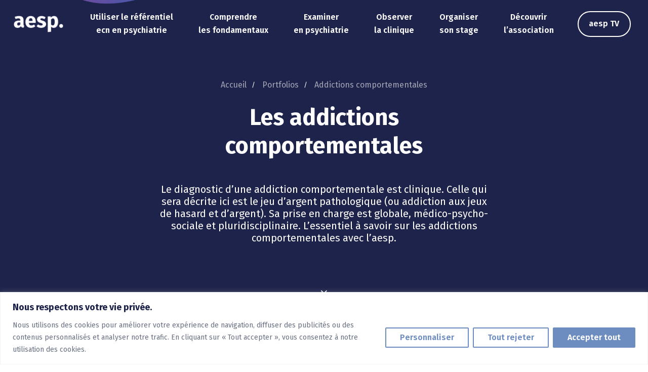

--- FILE ---
content_type: text/html; charset=UTF-8
request_url: https://www.asso-aesp.fr/item/addictions-comportementales/
body_size: 41966
content:
<!DOCTYPE html>
<html dir="ltr" lang="fr-FR"
	prefix="og: https://ogp.me/ns#" >
<head >

	<meta charset="UTF-8">
	<meta name="viewport" content="width=device-width, initial-scale=1.0" />
	<meta http-equiv="X-UA-Compatible" content="IE=edge">
	<link rel="profile" href="https://gmpg.org/xfn/11">
	<meta name="mobile-web-app-capable" content="yes">
<meta name="apple-mobile-web-app-capable" content="yes">
<meta name="apple-mobile-web-app-title" content="aesp - L’Association pour l’Enseignement de la Sémiologie Psychiatrique">
<link rel="pingback" href="https://www.asso-aesp.fr/xmlrpc.php" />
<title>Les addictions comportementales | aesp</title>
			<script type="text/javascript">
			var WebFontConfig = WebFontConfig || {};
			WebFontConfig['active'] = function() {
				if ( typeof ( window.jQuery ) !== 'undefined' ) {
					jQuery(window).trigger('liquid_async_fonts_active');
				}
			};
			WebFontConfig['inactive'] = function() {
				if ( typeof ( window.jQuery ) !== 'undefined' ) {
					jQuery(window).trigger('liquid_async_fonts_inactive');
				}
			};
			</script>
			
		<!-- All in One SEO 4.2.8 - aioseo.com -->
		<meta name="description" content="Le diagnostic d’une addiction comportementale comme le jeu d’argent pathologique est clinique. Sa prise en charge est globale, médico-psycho-sociale et pluridisciplinaire" />
		<meta name="robots" content="max-image-preview:large" />
		<link rel="canonical" href="https://www.asso-aesp.fr/item/addictions-comportementales/" />
		<meta name="generator" content="All in One SEO (AIOSEO) 4.2.8 " />
		<meta property="og:locale" content="fr_FR" />
		<meta property="og:site_name" content="aesp - L’Association pour l’Enseignement de la Sémiologie Psychiatrique" />
		<meta property="og:type" content="article" />
		<meta property="og:title" content="Les addictions comportementales | aesp" />
		<meta property="og:description" content="Le diagnostic d’une addiction comportementale comme le jeu d’argent pathologique est clinique. Sa prise en charge est globale, médico-psycho-sociale et pluridisciplinaire" />
		<meta property="og:url" content="https://www.asso-aesp.fr/item/addictions-comportementales/" />
		<meta property="article:published_time" content="2023-01-05T11:47:03+00:00" />
		<meta property="article:modified_time" content="2023-01-05T11:50:31+00:00" />
		<meta name="twitter:card" content="summary_large_image" />
		<meta name="twitter:title" content="Les addictions comportementales | aesp" />
		<meta name="twitter:description" content="Le diagnostic d’une addiction comportementale comme le jeu d’argent pathologique est clinique. Sa prise en charge est globale, médico-psycho-sociale et pluridisciplinaire" />
		<script type="application/ld+json" class="aioseo-schema">
			{"@context":"https:\/\/schema.org","@graph":[{"@type":"BreadcrumbList","@id":"https:\/\/www.asso-aesp.fr\/item\/addictions-comportementales\/#breadcrumblist","itemListElement":[{"@type":"ListItem","@id":"https:\/\/www.asso-aesp.fr\/#listItem","position":1,"item":{"@type":"WebPage","@id":"https:\/\/www.asso-aesp.fr\/","name":"Accueil","description":"Association nationale, l\u2019aesp fe\u0301de\u0300re les psychiatres, sensibilise les jeunes psychiatres et de\u0301veloppe de nouveaux outils pour l\u2019enseignement de la spe\u0301cialite\u0301","url":"https:\/\/www.asso-aesp.fr\/"},"nextItem":"https:\/\/www.asso-aesp.fr\/item\/addictions-comportementales\/#listItem"},{"@type":"ListItem","@id":"https:\/\/www.asso-aesp.fr\/item\/addictions-comportementales\/#listItem","position":2,"item":{"@type":"WebPage","@id":"https:\/\/www.asso-aesp.fr\/item\/addictions-comportementales\/","name":"Addictions comportementales","description":"Le diagnostic d\u2019une addiction comportementale comme le jeu d\u2019argent pathologique est clinique. Sa prise en charge est globale, m\u00e9dico-psycho-sociale et pluridisciplinaire","url":"https:\/\/www.asso-aesp.fr\/item\/addictions-comportementales\/"},"previousItem":"https:\/\/www.asso-aesp.fr\/#listItem"}]},{"@type":"Organization","@id":"https:\/\/www.asso-aesp.fr\/#organization","name":"aesp","url":"https:\/\/www.asso-aesp.fr\/"},{"@type":"WebPage","@id":"https:\/\/www.asso-aesp.fr\/item\/addictions-comportementales\/#webpage","url":"https:\/\/www.asso-aesp.fr\/item\/addictions-comportementales\/","name":"Les addictions comportementales | aesp","description":"Le diagnostic d\u2019une addiction comportementale comme le jeu d\u2019argent pathologique est clinique. Sa prise en charge est globale, m\u00e9dico-psycho-sociale et pluridisciplinaire","inLanguage":"fr-FR","isPartOf":{"@id":"https:\/\/www.asso-aesp.fr\/#website"},"breadcrumb":{"@id":"https:\/\/www.asso-aesp.fr\/item\/addictions-comportementales\/#breadcrumblist"},"author":"https:\/\/www.asso-aesp.fr\/author\/admin\/#author","creator":"https:\/\/www.asso-aesp.fr\/author\/admin\/#author","datePublished":"2023-01-05T11:47:03+01:00","dateModified":"2023-01-05T11:50:31+01:00"},{"@type":"WebSite","@id":"https:\/\/www.asso-aesp.fr\/#website","url":"https:\/\/www.asso-aesp.fr\/","name":"aesp","description":"L\u2019Association pour l\u2019Enseignement de la S\u00e9miologie Psychiatrique","inLanguage":"fr-FR","publisher":{"@id":"https:\/\/www.asso-aesp.fr\/#organization"}}]}
		</script>
		<!-- All in One SEO -->

<link rel='dns-prefetch' href='//secure.gravatar.com' />
<link rel='dns-prefetch' href='//v0.wordpress.com' />
<link rel='dns-prefetch' href='//i0.wp.com' />
<link rel="alternate" type="application/rss+xml" title="aesp &raquo; Flux" href="https://www.asso-aesp.fr/feed/" />
<link rel="alternate" type="application/rss+xml" title="aesp &raquo; Flux des commentaires" href="https://www.asso-aesp.fr/comments/feed/" />
<link rel="preload" href="https://www.asso-aesp.fr/wp-content/themes/hub/assets/vendors/liquid-icon/lqd-essentials/fonts/lqd-essentials.woff2" as="font" type="font/woff2" crossorigin><script type="text/javascript">
window._wpemojiSettings = {"baseUrl":"https:\/\/s.w.org\/images\/core\/emoji\/14.0.0\/72x72\/","ext":".png","svgUrl":"https:\/\/s.w.org\/images\/core\/emoji\/14.0.0\/svg\/","svgExt":".svg","source":{"concatemoji":"https:\/\/www.asso-aesp.fr\/wp-includes\/js\/wp-emoji-release.min.js?ver=6.1.9"}};
/*! This file is auto-generated */
!function(e,a,t){var n,r,o,i=a.createElement("canvas"),p=i.getContext&&i.getContext("2d");function s(e,t){var a=String.fromCharCode,e=(p.clearRect(0,0,i.width,i.height),p.fillText(a.apply(this,e),0,0),i.toDataURL());return p.clearRect(0,0,i.width,i.height),p.fillText(a.apply(this,t),0,0),e===i.toDataURL()}function c(e){var t=a.createElement("script");t.src=e,t.defer=t.type="text/javascript",a.getElementsByTagName("head")[0].appendChild(t)}for(o=Array("flag","emoji"),t.supports={everything:!0,everythingExceptFlag:!0},r=0;r<o.length;r++)t.supports[o[r]]=function(e){if(p&&p.fillText)switch(p.textBaseline="top",p.font="600 32px Arial",e){case"flag":return s([127987,65039,8205,9895,65039],[127987,65039,8203,9895,65039])?!1:!s([55356,56826,55356,56819],[55356,56826,8203,55356,56819])&&!s([55356,57332,56128,56423,56128,56418,56128,56421,56128,56430,56128,56423,56128,56447],[55356,57332,8203,56128,56423,8203,56128,56418,8203,56128,56421,8203,56128,56430,8203,56128,56423,8203,56128,56447]);case"emoji":return!s([129777,127995,8205,129778,127999],[129777,127995,8203,129778,127999])}return!1}(o[r]),t.supports.everything=t.supports.everything&&t.supports[o[r]],"flag"!==o[r]&&(t.supports.everythingExceptFlag=t.supports.everythingExceptFlag&&t.supports[o[r]]);t.supports.everythingExceptFlag=t.supports.everythingExceptFlag&&!t.supports.flag,t.DOMReady=!1,t.readyCallback=function(){t.DOMReady=!0},t.supports.everything||(n=function(){t.readyCallback()},a.addEventListener?(a.addEventListener("DOMContentLoaded",n,!1),e.addEventListener("load",n,!1)):(e.attachEvent("onload",n),a.attachEvent("onreadystatechange",function(){"complete"===a.readyState&&t.readyCallback()})),(e=t.source||{}).concatemoji?c(e.concatemoji):e.wpemoji&&e.twemoji&&(c(e.twemoji),c(e.wpemoji)))}(window,document,window._wpemojiSettings);
</script>
<style type="text/css">
img.wp-smiley,
img.emoji {
	display: inline !important;
	border: none !important;
	box-shadow: none !important;
	height: 1em !important;
	width: 1em !important;
	margin: 0 0.07em !important;
	vertical-align: -0.1em !important;
	background: none !important;
	padding: 0 !important;
}
</style>
	<link rel='stylesheet' id='wp-block-library-css' href='https://www.asso-aesp.fr/wp-includes/css/dist/block-library/style.min.css?ver=6.1.9' type='text/css' media='all' />
<style id='wp-block-library-inline-css' type='text/css'>
.has-text-align-justify{text-align:justify;}
</style>
<style id='wp-block-library-theme-inline-css' type='text/css'>
.wp-block-audio figcaption{color:#555;font-size:13px;text-align:center}.is-dark-theme .wp-block-audio figcaption{color:hsla(0,0%,100%,.65)}.wp-block-audio{margin:0 0 1em}.wp-block-code{border:1px solid #ccc;border-radius:4px;font-family:Menlo,Consolas,monaco,monospace;padding:.8em 1em}.wp-block-embed figcaption{color:#555;font-size:13px;text-align:center}.is-dark-theme .wp-block-embed figcaption{color:hsla(0,0%,100%,.65)}.wp-block-embed{margin:0 0 1em}.blocks-gallery-caption{color:#555;font-size:13px;text-align:center}.is-dark-theme .blocks-gallery-caption{color:hsla(0,0%,100%,.65)}.wp-block-image figcaption{color:#555;font-size:13px;text-align:center}.is-dark-theme .wp-block-image figcaption{color:hsla(0,0%,100%,.65)}.wp-block-image{margin:0 0 1em}.wp-block-pullquote{border-top:4px solid;border-bottom:4px solid;margin-bottom:1.75em;color:currentColor}.wp-block-pullquote__citation,.wp-block-pullquote cite,.wp-block-pullquote footer{color:currentColor;text-transform:uppercase;font-size:.8125em;font-style:normal}.wp-block-quote{border-left:.25em solid;margin:0 0 1.75em;padding-left:1em}.wp-block-quote cite,.wp-block-quote footer{color:currentColor;font-size:.8125em;position:relative;font-style:normal}.wp-block-quote.has-text-align-right{border-left:none;border-right:.25em solid;padding-left:0;padding-right:1em}.wp-block-quote.has-text-align-center{border:none;padding-left:0}.wp-block-quote.is-large,.wp-block-quote.is-style-large,.wp-block-quote.is-style-plain{border:none}.wp-block-search .wp-block-search__label{font-weight:700}.wp-block-search__button{border:1px solid #ccc;padding:.375em .625em}:where(.wp-block-group.has-background){padding:1.25em 2.375em}.wp-block-separator.has-css-opacity{opacity:.4}.wp-block-separator{border:none;border-bottom:2px solid;margin-left:auto;margin-right:auto}.wp-block-separator.has-alpha-channel-opacity{opacity:1}.wp-block-separator:not(.is-style-wide):not(.is-style-dots){width:100px}.wp-block-separator.has-background:not(.is-style-dots){border-bottom:none;height:1px}.wp-block-separator.has-background:not(.is-style-wide):not(.is-style-dots){height:2px}.wp-block-table{margin:"0 0 1em 0"}.wp-block-table thead{border-bottom:3px solid}.wp-block-table tfoot{border-top:3px solid}.wp-block-table td,.wp-block-table th{word-break:normal}.wp-block-table figcaption{color:#555;font-size:13px;text-align:center}.is-dark-theme .wp-block-table figcaption{color:hsla(0,0%,100%,.65)}.wp-block-video figcaption{color:#555;font-size:13px;text-align:center}.is-dark-theme .wp-block-video figcaption{color:hsla(0,0%,100%,.65)}.wp-block-video{margin:0 0 1em}.wp-block-template-part.has-background{padding:1.25em 2.375em;margin-top:0;margin-bottom:0}
</style>
<link rel='stylesheet' id='mediaelement-css' href='https://www.asso-aesp.fr/wp-includes/js/mediaelement/mediaelementplayer-legacy.min.css?ver=4.2.17' type='text/css' media='all' />
<link rel='stylesheet' id='wp-mediaelement-css' href='https://www.asso-aesp.fr/wp-includes/js/mediaelement/wp-mediaelement.min.css?ver=6.1.9' type='text/css' media='all' />
<link rel='stylesheet' id='classic-theme-styles-css' href='https://www.asso-aesp.fr/wp-includes/css/classic-themes.min.css?ver=1' type='text/css' media='all' />
<style id='global-styles-inline-css' type='text/css'>
body{--wp--preset--color--black: #000000;--wp--preset--color--cyan-bluish-gray: #abb8c3;--wp--preset--color--white: #ffffff;--wp--preset--color--pale-pink: #f78da7;--wp--preset--color--vivid-red: #cf2e2e;--wp--preset--color--luminous-vivid-orange: #ff6900;--wp--preset--color--luminous-vivid-amber: #fcb900;--wp--preset--color--light-green-cyan: #7bdcb5;--wp--preset--color--vivid-green-cyan: #00d084;--wp--preset--color--pale-cyan-blue: #8ed1fc;--wp--preset--color--vivid-cyan-blue: #0693e3;--wp--preset--color--vivid-purple: #9b51e0;--wp--preset--gradient--vivid-cyan-blue-to-vivid-purple: linear-gradient(135deg,rgba(6,147,227,1) 0%,rgb(155,81,224) 100%);--wp--preset--gradient--light-green-cyan-to-vivid-green-cyan: linear-gradient(135deg,rgb(122,220,180) 0%,rgb(0,208,130) 100%);--wp--preset--gradient--luminous-vivid-amber-to-luminous-vivid-orange: linear-gradient(135deg,rgba(252,185,0,1) 0%,rgba(255,105,0,1) 100%);--wp--preset--gradient--luminous-vivid-orange-to-vivid-red: linear-gradient(135deg,rgba(255,105,0,1) 0%,rgb(207,46,46) 100%);--wp--preset--gradient--very-light-gray-to-cyan-bluish-gray: linear-gradient(135deg,rgb(238,238,238) 0%,rgb(169,184,195) 100%);--wp--preset--gradient--cool-to-warm-spectrum: linear-gradient(135deg,rgb(74,234,220) 0%,rgb(151,120,209) 20%,rgb(207,42,186) 40%,rgb(238,44,130) 60%,rgb(251,105,98) 80%,rgb(254,248,76) 100%);--wp--preset--gradient--blush-light-purple: linear-gradient(135deg,rgb(255,206,236) 0%,rgb(152,150,240) 100%);--wp--preset--gradient--blush-bordeaux: linear-gradient(135deg,rgb(254,205,165) 0%,rgb(254,45,45) 50%,rgb(107,0,62) 100%);--wp--preset--gradient--luminous-dusk: linear-gradient(135deg,rgb(255,203,112) 0%,rgb(199,81,192) 50%,rgb(65,88,208) 100%);--wp--preset--gradient--pale-ocean: linear-gradient(135deg,rgb(255,245,203) 0%,rgb(182,227,212) 50%,rgb(51,167,181) 100%);--wp--preset--gradient--electric-grass: linear-gradient(135deg,rgb(202,248,128) 0%,rgb(113,206,126) 100%);--wp--preset--gradient--midnight: linear-gradient(135deg,rgb(2,3,129) 0%,rgb(40,116,252) 100%);--wp--preset--duotone--dark-grayscale: url('#wp-duotone-dark-grayscale');--wp--preset--duotone--grayscale: url('#wp-duotone-grayscale');--wp--preset--duotone--purple-yellow: url('#wp-duotone-purple-yellow');--wp--preset--duotone--blue-red: url('#wp-duotone-blue-red');--wp--preset--duotone--midnight: url('#wp-duotone-midnight');--wp--preset--duotone--magenta-yellow: url('#wp-duotone-magenta-yellow');--wp--preset--duotone--purple-green: url('#wp-duotone-purple-green');--wp--preset--duotone--blue-orange: url('#wp-duotone-blue-orange');--wp--preset--font-size--small: 13px;--wp--preset--font-size--medium: 20px;--wp--preset--font-size--large: 36px;--wp--preset--font-size--x-large: 42px;--wp--preset--spacing--20: 0.44rem;--wp--preset--spacing--30: 0.67rem;--wp--preset--spacing--40: 1rem;--wp--preset--spacing--50: 1.5rem;--wp--preset--spacing--60: 2.25rem;--wp--preset--spacing--70: 3.38rem;--wp--preset--spacing--80: 5.06rem;}:where(.is-layout-flex){gap: 0.5em;}body .is-layout-flow > .alignleft{float: left;margin-inline-start: 0;margin-inline-end: 2em;}body .is-layout-flow > .alignright{float: right;margin-inline-start: 2em;margin-inline-end: 0;}body .is-layout-flow > .aligncenter{margin-left: auto !important;margin-right: auto !important;}body .is-layout-constrained > .alignleft{float: left;margin-inline-start: 0;margin-inline-end: 2em;}body .is-layout-constrained > .alignright{float: right;margin-inline-start: 2em;margin-inline-end: 0;}body .is-layout-constrained > .aligncenter{margin-left: auto !important;margin-right: auto !important;}body .is-layout-constrained > :where(:not(.alignleft):not(.alignright):not(.alignfull)){max-width: var(--wp--style--global--content-size);margin-left: auto !important;margin-right: auto !important;}body .is-layout-constrained > .alignwide{max-width: var(--wp--style--global--wide-size);}body .is-layout-flex{display: flex;}body .is-layout-flex{flex-wrap: wrap;align-items: center;}body .is-layout-flex > *{margin: 0;}:where(.wp-block-columns.is-layout-flex){gap: 2em;}.has-black-color{color: var(--wp--preset--color--black) !important;}.has-cyan-bluish-gray-color{color: var(--wp--preset--color--cyan-bluish-gray) !important;}.has-white-color{color: var(--wp--preset--color--white) !important;}.has-pale-pink-color{color: var(--wp--preset--color--pale-pink) !important;}.has-vivid-red-color{color: var(--wp--preset--color--vivid-red) !important;}.has-luminous-vivid-orange-color{color: var(--wp--preset--color--luminous-vivid-orange) !important;}.has-luminous-vivid-amber-color{color: var(--wp--preset--color--luminous-vivid-amber) !important;}.has-light-green-cyan-color{color: var(--wp--preset--color--light-green-cyan) !important;}.has-vivid-green-cyan-color{color: var(--wp--preset--color--vivid-green-cyan) !important;}.has-pale-cyan-blue-color{color: var(--wp--preset--color--pale-cyan-blue) !important;}.has-vivid-cyan-blue-color{color: var(--wp--preset--color--vivid-cyan-blue) !important;}.has-vivid-purple-color{color: var(--wp--preset--color--vivid-purple) !important;}.has-black-background-color{background-color: var(--wp--preset--color--black) !important;}.has-cyan-bluish-gray-background-color{background-color: var(--wp--preset--color--cyan-bluish-gray) !important;}.has-white-background-color{background-color: var(--wp--preset--color--white) !important;}.has-pale-pink-background-color{background-color: var(--wp--preset--color--pale-pink) !important;}.has-vivid-red-background-color{background-color: var(--wp--preset--color--vivid-red) !important;}.has-luminous-vivid-orange-background-color{background-color: var(--wp--preset--color--luminous-vivid-orange) !important;}.has-luminous-vivid-amber-background-color{background-color: var(--wp--preset--color--luminous-vivid-amber) !important;}.has-light-green-cyan-background-color{background-color: var(--wp--preset--color--light-green-cyan) !important;}.has-vivid-green-cyan-background-color{background-color: var(--wp--preset--color--vivid-green-cyan) !important;}.has-pale-cyan-blue-background-color{background-color: var(--wp--preset--color--pale-cyan-blue) !important;}.has-vivid-cyan-blue-background-color{background-color: var(--wp--preset--color--vivid-cyan-blue) !important;}.has-vivid-purple-background-color{background-color: var(--wp--preset--color--vivid-purple) !important;}.has-black-border-color{border-color: var(--wp--preset--color--black) !important;}.has-cyan-bluish-gray-border-color{border-color: var(--wp--preset--color--cyan-bluish-gray) !important;}.has-white-border-color{border-color: var(--wp--preset--color--white) !important;}.has-pale-pink-border-color{border-color: var(--wp--preset--color--pale-pink) !important;}.has-vivid-red-border-color{border-color: var(--wp--preset--color--vivid-red) !important;}.has-luminous-vivid-orange-border-color{border-color: var(--wp--preset--color--luminous-vivid-orange) !important;}.has-luminous-vivid-amber-border-color{border-color: var(--wp--preset--color--luminous-vivid-amber) !important;}.has-light-green-cyan-border-color{border-color: var(--wp--preset--color--light-green-cyan) !important;}.has-vivid-green-cyan-border-color{border-color: var(--wp--preset--color--vivid-green-cyan) !important;}.has-pale-cyan-blue-border-color{border-color: var(--wp--preset--color--pale-cyan-blue) !important;}.has-vivid-cyan-blue-border-color{border-color: var(--wp--preset--color--vivid-cyan-blue) !important;}.has-vivid-purple-border-color{border-color: var(--wp--preset--color--vivid-purple) !important;}.has-vivid-cyan-blue-to-vivid-purple-gradient-background{background: var(--wp--preset--gradient--vivid-cyan-blue-to-vivid-purple) !important;}.has-light-green-cyan-to-vivid-green-cyan-gradient-background{background: var(--wp--preset--gradient--light-green-cyan-to-vivid-green-cyan) !important;}.has-luminous-vivid-amber-to-luminous-vivid-orange-gradient-background{background: var(--wp--preset--gradient--luminous-vivid-amber-to-luminous-vivid-orange) !important;}.has-luminous-vivid-orange-to-vivid-red-gradient-background{background: var(--wp--preset--gradient--luminous-vivid-orange-to-vivid-red) !important;}.has-very-light-gray-to-cyan-bluish-gray-gradient-background{background: var(--wp--preset--gradient--very-light-gray-to-cyan-bluish-gray) !important;}.has-cool-to-warm-spectrum-gradient-background{background: var(--wp--preset--gradient--cool-to-warm-spectrum) !important;}.has-blush-light-purple-gradient-background{background: var(--wp--preset--gradient--blush-light-purple) !important;}.has-blush-bordeaux-gradient-background{background: var(--wp--preset--gradient--blush-bordeaux) !important;}.has-luminous-dusk-gradient-background{background: var(--wp--preset--gradient--luminous-dusk) !important;}.has-pale-ocean-gradient-background{background: var(--wp--preset--gradient--pale-ocean) !important;}.has-electric-grass-gradient-background{background: var(--wp--preset--gradient--electric-grass) !important;}.has-midnight-gradient-background{background: var(--wp--preset--gradient--midnight) !important;}.has-small-font-size{font-size: var(--wp--preset--font-size--small) !important;}.has-medium-font-size{font-size: var(--wp--preset--font-size--medium) !important;}.has-large-font-size{font-size: var(--wp--preset--font-size--large) !important;}.has-x-large-font-size{font-size: var(--wp--preset--font-size--x-large) !important;}
.wp-block-navigation a:where(:not(.wp-element-button)){color: inherit;}
:where(.wp-block-columns.is-layout-flex){gap: 2em;}
.wp-block-pullquote{font-size: 1.5em;line-height: 1.6;}
</style>
<link rel='stylesheet' id='contact-form-7-css' href='https://www.asso-aesp.fr/wp-content/plugins/contact-form-7/includes/css/styles.css?ver=5.7.2' type='text/css' media='all' />
<link rel='stylesheet' id='bootstrap-css' href='https://www.asso-aesp.fr/wp-content/themes/hub/assets/vendors/bootstrap/css/bootstrap.min.css' type='text/css' media='all' />
<link rel='stylesheet' id='liquid-base-css' href='https://www.asso-aesp.fr/wp-content/themes/hub/style.css' type='text/css' media='all' />
<link rel='stylesheet' id='liquid-base-typography-css' href='https://www.asso-aesp.fr/wp-content/themes/hub/assets/css/elements/base/typography.css' type='text/css' media='all' />
<link rel='stylesheet' id='elementor-frontend-css' href='https://www.asso-aesp.fr/wp-content/plugins/elementor/assets/css/frontend-lite.min.css?ver=3.9.2' type='text/css' media='all' />
<style id='elementor-frontend-inline-css' type='text/css'>
.elementor-kit-90881{--e-global-color-primary:#6C8CBF;--e-global-color-text:#696F80;--e-global-color-accent:#6C8CBF;--e-global-typography-primary-font-family:"Fira Sans";--e-global-typography-primary-font-size:15px;--e-global-typography-primary-font-weight:400;--e-global-typography-primary-line-height:1.666em;--e-global-typography-secondary-font-family:"Fira Sans";--e-global-typography-secondary-font-weight:400;--e-global-typography-text-font-family:"Fira Sans";--e-global-typography-text-font-weight:400;--e-global-typography-accent-font-family:"Fira Sans";--e-global-typography-accent-font-weight:500;color:#696F80;font-family:"Fira Sans", Sans-serif;font-size:16px;font-weight:400;line-height:1.666em;}body.elementor-page{--color-gradient-start:#1E234B;--color-gradient-stop:#1E234B;}h1, .h1{color:#1E234B;font-family:"Fira Sans", Sans-serif;font-size:50px;font-weight:700;line-height:1.25em;}h2, .h2{color:#1E234B;font-family:"Fira Sans", Sans-serif;font-size:42px;font-weight:700;line-height:1.2em;}h3, .h3{color:#1E234B;font-family:"Fira Sans", Sans-serif;font-size:32px;font-weight:700;line-height:1.2em;}h4, .h4{color:#1E234B;font-family:"Fira Sans", Sans-serif;font-size:28px;font-weight:600;line-height:1.2em;}h5, .h5{color:#1E234B;font-family:"Fira Sans", Sans-serif;font-size:24px;font-weight:500;line-height:1.2em;}h6, .h6{color:#1E234B;font-family:"Fira Sans", Sans-serif;font-size:22px;font-weight:500;line-height:1.2em;}.elementor-kit-90881 .lqd-post-content,.elementor-kit-90881 .lqd-post-header .entry-excerpt{font-family:"Fira Sans", Sans-serif;font-size:14px;font-weight:400;line-height:2em;}.elementor-kit-90881 a{color:#6C8CBF;}.elementor-kit-90881 a:hover{color:#6C8CBF;}.page-scheme-dark{color:rgba(255, 255, 255, 0.8);}.page-scheme-dark h1, .page-scheme-dark .h1{color:#ffffff;}.page-scheme-dark h2, .page-scheme-dark .h2{color:#ffffff;}.page-scheme-dark h3, .page-scheme-dark .h3{color:#ffffff;}.page-scheme-dark h4, .page-scheme-dark .h4{color:#ffffff;}.page-scheme-dark h5, .page-scheme-dark .h5{color:#ffffff;}.page-scheme-dark h6, .page-scheme-dark .h6{color:#ffffff;}.elementor-kit-90881 button,.elementor-kit-90881 input[type="button"],.elementor-kit-90881 input[type="submit"],.elementor-kit-90881 .elementor-button{font-family:"Fira Sans", Sans-serif;font-size:16px;font-weight:600;line-height:1.25em;color:#FFFFFF;background-color:#6C8CBF;}.elementor-kit-90881 button:hover,.elementor-kit-90881 button:focus,.elementor-kit-90881 input[type="button"]:hover,.elementor-kit-90881 input[type="button"]:focus,.elementor-kit-90881 input[type="submit"]:hover,.elementor-kit-90881 input[type="submit"]:focus,.elementor-kit-90881 .elementor-button:hover,.elementor-kit-90881 .elementor-button:focus{color:#6C8CBF;background-color:#FFFFFF;}.main-header .navbar-brand{max-width:100px;}.elementor-section.elementor-section-boxed > .elementor-container{max-width:1170px;}.e-con{--container-max-width:1170px;--container-default-padding-top:0px;--container-default-padding-right:0px;--container-default-padding-bottom:0px;--container-default-padding-left:0px;}.elementor-widget:not(:last-child){margin-bottom:20px;}.elementor-element{--widgets-spacing:20px;}.elementor-kit-90881 .elementor-top-section{padding:0px 0px 0px 0px;}{}h1.entry-title{display:var(--page-title-display);}@media(max-width:1024px){.main-header .lqd-mobile-sec .navbar-brand img{max-width:100px;}.elementor-section.elementor-section-boxed > .elementor-container{max-width:1024px;}.e-con{--container-max-width:1024px;}}@media(max-width:767px){.main-header .lqd-mobile-sec .navbar-brand img{max-width:100px;}.elementor-section.elementor-section-boxed > .elementor-container{max-width:767px;}.e-con{--container-max-width:767px;}}
.elementor-91583 .elementor-element.elementor-element-3cc920c:not(.elementor-motion-effects-element-type-background), .elementor-91583 .elementor-element.elementor-element-3cc920c > .elementor-motion-effects-container > .elementor-motion-effects-layer{background-color:transparent;background-image:linear-gradient(40deg, #1E234B 31%, #1E234B 100%);}.elementor-91583 .elementor-element.elementor-element-3cc920c{transition:background 0.3s, border 0.3s, border-radius 0.3s, box-shadow 0.3s;padding:145px 0px 40px 0px;}.elementor-91583 .elementor-element.elementor-element-3cc920c > .elementor-background-overlay{transition:background 0.3s, border-radius 0.3s, opacity 0.3s;}.elementor-91583 .elementor-element.elementor-element-3cc920c > .elementor-shape-bottom svg{height:60px;}.elementor-91583 .elementor-element.elementor-element-5117ab61 > .elementor-container{max-width:700px;text-align:center;}.elementor-91583 .elementor-element.elementor-element-cb55b05 > .elementor-element-populated{padding:0px 20px 0px 20px;}.elementor-91583 .elementor-element.elementor-element-cb55b05{z-index:2;}.elementor-91583 .elementor-element.elementor-element-741b8300 .lqd-breadcrumb-wrapper{font-size:16px;}.elementor-91583 .elementor-element.elementor-element-741b8300 .lqd-breadcrumb-wrapper li{color:#FFFFFF;}.elementor-91583 .elementor-element.elementor-element-741b8300 .lqd-breadcrumb-wrapper li a{color:#FFFFFF;}.elementor-91583 .elementor-element.elementor-element-741b8300 .lqd-breadcrumb-wrapper li:hover a{color:#FFFFFF;}.elementor-91583 .elementor-element.elementor-element-741b8300 .lqd-breadcrumb-wrapper .breadcrumb>li:not(:last-child):after{color:#FFFFFF;}.elementor-91583 .elementor-element.elementor-element-741b8300 > .elementor-widget-container{margin:0em 0em 0.2em 0em;}.elementor-91583 .elementor-element.elementor-element-3c981999 .ld-fh-element, .elementor-91583 .elementor-element.elementor-element-3c981999 .ld-fh-element a{color:#FFFFFF;}.elementor-91583 .elementor-element.elementor-element-3c981999 .ld-fh-element{font-size:45px;}.elementor-91583 .elementor-element.elementor-element-3c981999 .lqd-highlight-inner, .elementor-91583 .elementor-element.elementor-element-3c981999 .lqd-highlight-inner .lqd-highlight-brush-svg{height:0.275em;}.elementor-91583 .elementor-element.elementor-element-3c981999 .lqd-highlight-inner{bottom:0em;left:0em;}.elementor-91583 .elementor-element.elementor-element-3c981999 > .elementor-widget-container{margin:0em 0em 0.2em 0em;}.elementor-91583 .elementor-element.elementor-element-3d1c95dd .ld-fh-element, .elementor-91583 .elementor-element.elementor-element-3d1c95dd .ld-fh-element a{color:#FFFFFF;}.elementor-91583 .elementor-element.elementor-element-3d1c95dd .ld-fh-element{font-size:20px;line-height:1.2em;margin:0em 0em 2.85em 0em;}.elementor-91583 .elementor-element.elementor-element-3d1c95dd .lqd-highlight-inner, .elementor-91583 .elementor-element.elementor-element-3d1c95dd .lqd-highlight-inner .lqd-highlight-brush-svg{height:0.275em;}.elementor-91583 .elementor-element.elementor-element-3d1c95dd .lqd-highlight-inner{bottom:0em;left:0em;}.elementor-91583 .elementor-element.elementor-element-21727fd7 .btn{--icon-font-size:18px;}.elementor-91583 .elementor-element.elementor-element-21727fd7 .btn-icon{color:#FFFFFF;fill:#FFFFFF;}.elementor-91583 .elementor-element.elementor-element-73f29fce{text-align:center;width:var( --container-widget-width, 585px );max-width:585px;--container-widget-width:585px;--container-widget-flex-grow:0;top:-150%;}.elementor-91583 .elementor-element.elementor-element-73f29fce > .elementor-widget-container{margin:-120px 0px -70px 0px;}body:not(.rtl) .elementor-91583 .elementor-element.elementor-element-73f29fce{left:-35px;}body.rtl .elementor-91583 .elementor-element.elementor-element-73f29fce{right:-35px;}.elementor-91583 .elementor-element.elementor-element-471c0fc6{padding:50px 0px 50px 0px;}.elementor-91583 .elementor-element.elementor-element-635521a2 .elementor-icon-wrapper{text-align:center;}.elementor-91583 .elementor-element.elementor-element-635521a2.elementor-view-stacked .elementor-icon{background-color:#6C8CBF;color:#FFFFFF;}.elementor-91583 .elementor-element.elementor-element-635521a2.elementor-view-framed .elementor-icon, .elementor-91583 .elementor-element.elementor-element-635521a2.elementor-view-default .elementor-icon{color:#6C8CBF;border-color:#6C8CBF;}.elementor-91583 .elementor-element.elementor-element-635521a2.elementor-view-framed .elementor-icon, .elementor-91583 .elementor-element.elementor-element-635521a2.elementor-view-default .elementor-icon svg{fill:#6C8CBF;}.elementor-91583 .elementor-element.elementor-element-635521a2.elementor-view-framed .elementor-icon{background-color:#FFFFFF;}.elementor-91583 .elementor-element.elementor-element-635521a2.elementor-view-stacked .elementor-icon svg{fill:#FFFFFF;}.elementor-91583 .elementor-element.elementor-element-635521a2 .elementor-icon{font-size:30px;}.elementor-91583 .elementor-element.elementor-element-2f076804 .ld-fancy-heading{text-align:center;}.elementor-91583 .elementor-element.elementor-element-2f076804 .ld-fh-element{font-size:35px;line-height:1.05em;margin:0em 0em 1.15em 0em;}.elementor-91583 .elementor-element.elementor-element-2f076804 .lqd-highlight-inner{background:#6C8CBFBA;bottom:0em;left:0em;}.elementor-91583 .elementor-element.elementor-element-2f076804 .lqd-highlight-inner, .elementor-91583 .elementor-element.elementor-element-2f076804 .lqd-highlight-inner .lqd-highlight-brush-svg{height:0.275em;}.elementor-91583 .elementor-element.elementor-element-6b3cc9e{text-align:center;}.elementor-91583 .elementor-element.elementor-element-70fd4db3 > .elementor-widget-container{border-radius:10px 10px 10px 10px;}.elementor-91583 .elementor-element.elementor-element-3ae592ba:not(.elementor-motion-effects-element-type-background), .elementor-91583 .elementor-element.elementor-element-3ae592ba > .elementor-motion-effects-container > .elementor-motion-effects-layer{background-color:#1E234B;}.elementor-91583 .elementor-element.elementor-element-3ae592ba{transition:background 0.3s, border 0.3s, border-radius 0.3s, box-shadow 0.3s;padding:30px 0px 0px 0px;}.elementor-91583 .elementor-element.elementor-element-3ae592ba > .elementor-background-overlay{transition:background 0.3s, border-radius 0.3s, opacity 0.3s;}.elementor-91583 .elementor-element.elementor-element-3ae592ba > .elementor-shape-top svg{height:15px;}.elementor-91583 .elementor-element.elementor-element-3ae592ba > .elementor-shape-bottom svg{height:15px;}.elementor-91583 .elementor-element.elementor-element-3f0501bf .lqd-counter-element{font-size:35px;}.elementor-91583 .elementor-element.elementor-element-3f0501bf{color:#FFFFFF;}.elementor-91583 .elementor-element.elementor-element-6881ab8 .lqd-counter-element{font-size:35px;}.elementor-91583 .elementor-element.elementor-element-6881ab8{color:#FFFFFF;}.elementor-91583 .elementor-element.elementor-element-4ff96e3e .lqd-counter-element{font-size:35px;}.elementor-91583 .elementor-element.elementor-element-4ff96e3e{color:#FFFFFF;}.elementor-91583 .elementor-element.elementor-element-738934db > .elementor-container > .elementor-column > .elementor-widget-wrap{align-content:center;align-items:center;}.elementor-91583 .elementor-element.elementor-element-738934db{padding:50px 0px 50px 0px;}.elementor-91583 .elementor-element.elementor-element-12351259 > .elementor-element-populated{margin:0% 5% 0% 5%;--e-column-margin-right:5%;--e-column-margin-left:5%;}.elementor-91583 .elementor-element.elementor-element-42d5fe87 .ld-fancy-heading{text-align:left;}.elementor-91583 .elementor-element.elementor-element-42d5fe87 .ld-fh-element{font-size:35px;line-height:1.05em;margin:0em 0em 1.15em 0em;}.elementor-91583 .elementor-element.elementor-element-42d5fe87 .lqd-highlight-inner{background:#6C8CBFBA;bottom:0em;left:0em;}.elementor-91583 .elementor-element.elementor-element-42d5fe87 .lqd-highlight-inner, .elementor-91583 .elementor-element.elementor-element-42d5fe87 .lqd-highlight-inner .lqd-highlight-brush-svg{height:0.275em;}.elementor-91583 .elementor-element.elementor-element-5e2a6aa3 > .elementor-container > .elementor-column > .elementor-widget-wrap{align-content:center;align-items:center;}.elementor-91583 .elementor-element.elementor-element-5e2a6aa3:not(.elementor-motion-effects-element-type-background), .elementor-91583 .elementor-element.elementor-element-5e2a6aa3 > .elementor-motion-effects-container > .elementor-motion-effects-layer{background-color:#1E234B;}.elementor-91583 .elementor-element.elementor-element-5e2a6aa3{transition:background 0.3s, border 0.3s, border-radius 0.3s, box-shadow 0.3s;padding:30px 50px 30px 50px;}.elementor-91583 .elementor-element.elementor-element-5e2a6aa3 > .elementor-background-overlay{transition:background 0.3s, border-radius 0.3s, opacity 0.3s;}.elementor-91583 .elementor-element.elementor-element-5e2a6aa3 > .elementor-shape-top svg{height:15px;}.elementor-91583 .elementor-element.elementor-element-5e2a6aa3 > .elementor-shape-bottom svg{height:15px;}.elementor-91583 .elementor-element.elementor-element-6cf5a9b4 button.lqd-carousel-stack-btn{color:#1E234B;}.elementor-91583 .elementor-element.elementor-element-37702cf4 img{width:65%;}.elementor-91583 .elementor-element.elementor-element-37702cf4{text-align:center;}.elementor-91583 .elementor-element.elementor-element-37702cf4 figure, .elementor-91583 .elementor-element.elementor-element-37702cf4 figure img{border-radius:6px;}.elementor-91583 .elementor-element.elementor-element-330ed187{text-align:center;}.elementor-91583 .elementor-element.elementor-element-330ed187 .elementor-star-rating{font-size:25px;}.elementor-91583 .elementor-element.elementor-element-330ed187 .elementor-star-rating i:before{color:#FFB444;}.elementor-91583 .elementor-element.elementor-element-330ed187 > .elementor-widget-container{margin:0px 0px 10px 0px;}.elementor-91583 .elementor-element.elementor-element-30f38a2e{text-align:center;color:#FFFFFF;}.elementor-91583 .elementor-element.elementor-element-30f38a2e > .elementor-widget-container{margin:0px 0px 30px 0px;}.elementor-91583 .elementor-element.elementor-element-6769d9e4 .ld-fancy-heading{text-align:center;}.elementor-91583 .elementor-element.elementor-element-6769d9e4 .ld-fh-element, .elementor-91583 .elementor-element.elementor-element-6769d9e4 .ld-fh-element a{color:#FFFFFF;}.elementor-91583 .elementor-element.elementor-element-6769d9e4 .ld-fh-element{font-family:"Fira Sans", Sans-serif;font-size:25px;line-height:1.05em;margin:0em 0em 0.2em 0em;}.elementor-91583 .elementor-element.elementor-element-6769d9e4 .lqd-highlight-inner{background:#6C8CBFBA;bottom:0em;left:0em;}.elementor-91583 .elementor-element.elementor-element-6769d9e4 .lqd-highlight-inner, .elementor-91583 .elementor-element.elementor-element-6769d9e4 .lqd-highlight-inner .lqd-highlight-brush-svg{height:0.275em;}.elementor-91583 .elementor-element.elementor-element-6769d9e4 > .elementor-widget-container{margin:0px 0px 0px 0px;}.elementor-91583 .elementor-element.elementor-element-5c10ade7{text-align:center;color:#FFFFFF;}.elementor-91583 .elementor-element.elementor-element-5c10ade7 > .elementor-widget-container{margin:0px 0px 10px 0px;}.elementor-91583 .elementor-element.elementor-element-27a07b35 .btn{--icon-font-size:1em;color:#1E234B;fill:#1E234B;background-color:#FFFFFF;border-radius:50px 50px 50px 50px;}.elementor-91583 .elementor-element.elementor-element-218cc7c6 .btn{--icon-font-size:1em;color:#1E234B;fill:#1E234B;background-color:#FFFFFF;border-radius:50px 50px 50px 50px;}.elementor-91583 .elementor-element.elementor-element-222134e7 > .elementor-container > .elementor-column > .elementor-widget-wrap{align-content:center;align-items:center;}.elementor-91583 .elementor-element.elementor-element-222134e7{padding:50px 0px 50px 0px;}.elementor-91583 .elementor-element.elementor-element-2c442dd3{text-align:center;}.elementor-91583 .elementor-element.elementor-element-2c442dd3 figure, .elementor-91583 .elementor-element.elementor-element-2c442dd3 figure img{border-radius:4px;}.elementor-91583 .elementor-element.elementor-element-e7714df > .elementor-element-populated{margin:0% 5% 0% 5%;--e-column-margin-right:5%;--e-column-margin-left:5%;}.elementor-91583 .elementor-element.elementor-element-678d7206 .ld-fancy-heading{text-align:left;}.elementor-91583 .elementor-element.elementor-element-678d7206 .ld-fh-element{font-size:35px;line-height:1.05em;margin:0em 0em 1.15em 0em;}.elementor-91583 .elementor-element.elementor-element-678d7206 .lqd-highlight-inner{background:#6C8CBFBA;bottom:0em;left:0em;}.elementor-91583 .elementor-element.elementor-element-678d7206 .lqd-highlight-inner, .elementor-91583 .elementor-element.elementor-element-678d7206 .lqd-highlight-inner .lqd-highlight-brush-svg{height:0.275em;}.elementor-91583 .elementor-element.elementor-element-8399004 > .elementor-container > .elementor-column > .elementor-widget-wrap{align-content:center;align-items:center;}.elementor-91583 .elementor-element.elementor-element-8399004{padding:50px 0px 50px 0px;}.elementor-91583 .elementor-element.elementor-element-ae1a26c > .elementor-element-populated{margin:0% 5% 0% 5%;--e-column-margin-right:5%;--e-column-margin-left:5%;}.elementor-91583 .elementor-element.elementor-element-2284f759 .ld-fancy-heading{text-align:left;}.elementor-91583 .elementor-element.elementor-element-2284f759 .ld-fh-element{font-size:30px;line-height:1.05em;margin:0em 0em 1.15em 0em;}.elementor-91583 .elementor-element.elementor-element-2284f759 .lqd-highlight-inner{background:#6C8CBFBA;bottom:0em;left:0em;}.elementor-91583 .elementor-element.elementor-element-2284f759 .lqd-highlight-inner, .elementor-91583 .elementor-element.elementor-element-2284f759 .lqd-highlight-inner .lqd-highlight-brush-svg{height:0.275em;}.elementor-91583 .elementor-element.elementor-element-342d8dce > .elementor-container > .elementor-column > .elementor-widget-wrap{align-content:center;align-items:center;}.elementor-91583 .elementor-element.elementor-element-342d8dce{padding:50px 0px 50px 0px;}.elementor-91583 .elementor-element.elementor-element-1da828fc > .elementor-element-populated{margin:0% 5% 0% 5%;--e-column-margin-right:5%;--e-column-margin-left:5%;}.elementor-91583 .elementor-element.elementor-element-37f56198 .ld-fancy-heading{text-align:left;}.elementor-91583 .elementor-element.elementor-element-37f56198 .ld-fh-element{font-size:30px;line-height:1.05em;margin:0em 0em 1.15em 0em;}.elementor-91583 .elementor-element.elementor-element-37f56198 .lqd-highlight-inner{background:#6C8CBFBA;bottom:0em;left:0em;}.elementor-91583 .elementor-element.elementor-element-37f56198 .lqd-highlight-inner, .elementor-91583 .elementor-element.elementor-element-37f56198 .lqd-highlight-inner .lqd-highlight-brush-svg{height:0.275em;}.elementor-91583 .elementor-element.elementor-element-8bffc29 > .elementor-container > .elementor-column > .elementor-widget-wrap{align-content:center;align-items:center;}.elementor-91583 .elementor-element.elementor-element-8bffc29{padding:50px 0px 50px 0px;}.elementor-91583 .elementor-element.elementor-element-7f57a455 > .elementor-element-populated{margin:0% 5% 0% 5%;--e-column-margin-right:5%;--e-column-margin-left:5%;}.elementor-91583 .elementor-element.elementor-element-1feea9c1 .ld-fancy-heading{text-align:left;}.elementor-91583 .elementor-element.elementor-element-1feea9c1 .ld-fh-element{font-size:30px;line-height:1.05em;margin:0em 0em 1.15em 0em;}.elementor-91583 .elementor-element.elementor-element-1feea9c1 .lqd-highlight-inner{background:#6C8CBFBA;bottom:0em;left:0em;}.elementor-91583 .elementor-element.elementor-element-1feea9c1 .lqd-highlight-inner, .elementor-91583 .elementor-element.elementor-element-1feea9c1 .lqd-highlight-inner .lqd-highlight-brush-svg{height:0.275em;}.elementor-91583 .elementor-element.elementor-element-5cdc1a89{text-align:center;}.elementor-91583 .elementor-element.elementor-element-5cdc1a89 figure, .elementor-91583 .elementor-element.elementor-element-5cdc1a89 figure img{border-radius:4px;}.elementor-91583 .elementor-element.elementor-element-7c15d88:not(.elementor-motion-effects-element-type-background), .elementor-91583 .elementor-element.elementor-element-7c15d88 > .elementor-motion-effects-container > .elementor-motion-effects-layer{background-color:#1E234B;}.elementor-91583 .elementor-element.elementor-element-7c15d88{transition:background 0.3s, border 0.3s, border-radius 0.3s, box-shadow 0.3s;margin-top:50px;margin-bottom:0px;padding:50px 0px 0px 0px;}.elementor-91583 .elementor-element.elementor-element-7c15d88 > .elementor-background-overlay{transition:background 0.3s, border-radius 0.3s, opacity 0.3s;}.elementor-91583 .elementor-element.elementor-element-7c15d88 > .elementor-shape-top svg{height:15px;}.elementor-91583 .elementor-element.elementor-element-272868ca .ld-fancy-heading{text-align:center;}.elementor-91583 .elementor-element.elementor-element-272868ca .ld-fh-element, .elementor-91583 .elementor-element.elementor-element-272868ca .ld-fh-element a{color:#FFFFFF;}.elementor-91583 .elementor-element.elementor-element-272868ca .ld-fh-element{font-size:35px;line-height:1.05em;margin:0em 0em 1.15em 0em;}.elementor-91583 .elementor-element.elementor-element-272868ca .lqd-highlight-inner{background:#6C8CBFBA;bottom:0em;left:0em;}.elementor-91583 .elementor-element.elementor-element-272868ca .lqd-highlight-inner, .elementor-91583 .elementor-element.elementor-element-272868ca .lqd-highlight-inner .lqd-highlight-brush-svg{height:0.275em;}.elementor-91583 .elementor-element.elementor-element-132fa9e7 > .elementor-container > .elementor-column > .elementor-widget-wrap{align-content:center;align-items:center;}.elementor-91583 .elementor-element.elementor-element-132fa9e7:not(.elementor-motion-effects-element-type-background), .elementor-91583 .elementor-element.elementor-element-132fa9e7 > .elementor-motion-effects-container > .elementor-motion-effects-layer{background-color:#1E234B;}.elementor-91583 .elementor-element.elementor-element-132fa9e7{transition:background 0.3s, border 0.3s, border-radius 0.3s, box-shadow 0.3s;padding:0px 0px 50px 0px;}.elementor-91583 .elementor-element.elementor-element-132fa9e7 > .elementor-background-overlay{transition:background 0.3s, border-radius 0.3s, opacity 0.3s;}.elementor-91583 .elementor-element.elementor-element-132fa9e7 > .elementor-shape-bottom svg{height:15px;}.elementor-91583 .elementor-element.elementor-element-5d320990 > .elementor-element-populated{transition:background 0.3s, border 0.3s, border-radius 0.3s, box-shadow 0.3s;}.elementor-91583 .elementor-element.elementor-element-5d320990 > .elementor-element-populated > .elementor-background-overlay{transition:background 0.3s, border-radius 0.3s, opacity 0.3s;}.elementor-91583 .elementor-element.elementor-element-2a1d4058 .lqd-fb-content .lqd-fb__title{font-size:25px;font-weight:bold;}.elementor-91583 .elementor-element.elementor-element-2a1d4058 .btn{--icon-font-size:1em;border-radius:50px 50px 50px 50px;}.elementor-91583 .elementor-element.elementor-element-1dc87911 > .elementor-element-populated{transition:background 0.3s, border 0.3s, border-radius 0.3s, box-shadow 0.3s;}.elementor-91583 .elementor-element.elementor-element-1dc87911 > .elementor-element-populated > .elementor-background-overlay{transition:background 0.3s, border-radius 0.3s, opacity 0.3s;}.elementor-91583 .elementor-element.elementor-element-21072b82 .ld-fancy-heading{text-align:center;}.elementor-91583 .elementor-element.elementor-element-21072b82 .ld-fh-element, .elementor-91583 .elementor-element.elementor-element-21072b82 .ld-fh-element a{color:#FFFFFF;}.elementor-91583 .elementor-element.elementor-element-21072b82 .ld-fh-element{font-size:25px;line-height:1.05em;margin:0em 0em 1.15em 0em;}.elementor-91583 .elementor-element.elementor-element-21072b82 .lqd-highlight-inner{background:#6C8CBFBA;bottom:0em;left:0em;}.elementor-91583 .elementor-element.elementor-element-21072b82 .lqd-highlight-inner, .elementor-91583 .elementor-element.elementor-element-21072b82 .lqd-highlight-inner .lqd-highlight-brush-svg{height:0.275em;}.elementor-91583 .elementor-element.elementor-element-10fa2525{text-align:center;color:#FFFFFF;}.elementor-91583 .elementor-element.elementor-element-10fa2525 > .elementor-widget-container{margin:0em 0em 1.15em 0em;}.elementor-91583 .elementor-element.elementor-element-1163c4e9 .ld-fancy-heading{text-align:center;}.elementor-91583 .elementor-element.elementor-element-1163c4e9 .ld-fh-element, .elementor-91583 .elementor-element.elementor-element-1163c4e9 .ld-fh-element a{color:#FFFFFF;}.elementor-91583 .elementor-element.elementor-element-1163c4e9 .ld-fh-element{font-size:20px;line-height:1.05em;margin:0em 0em 1.15em 0em;}.elementor-91583 .elementor-element.elementor-element-1163c4e9 .lqd-highlight-inner{background:#6C8CBFBA;bottom:0em;left:0em;}.elementor-91583 .elementor-element.elementor-element-1163c4e9 .lqd-highlight-inner, .elementor-91583 .elementor-element.elementor-element-1163c4e9 .lqd-highlight-inner .lqd-highlight-brush-svg{height:0.275em;}.elementor-91583 .elementor-element.elementor-element-5d52d197 .btn{--icon-font-size:1em;border-radius:50px 50px 50px 50px;}.elementor-91583 .elementor-element.elementor-element-5d52d197 > .elementor-widget-container{margin:0em 0em 1.15em 0em;}.elementor-91583 .elementor-element.elementor-element-18cd963d{--divider-border-style:solid;--divider-color:#FFFFFF5C;--divider-border-width:1px;}.elementor-91583 .elementor-element.elementor-element-18cd963d .elementor-divider-separator{width:100%;}.elementor-91583 .elementor-element.elementor-element-18cd963d .elementor-divider{padding-top:15px;padding-bottom:15px;}.elementor-91583 .elementor-element.elementor-element-21857d49 .ld-fancy-heading{text-align:center;}.elementor-91583 .elementor-element.elementor-element-21857d49 .ld-fh-element, .elementor-91583 .elementor-element.elementor-element-21857d49 .ld-fh-element a{color:#FFFFFF;}.elementor-91583 .elementor-element.elementor-element-21857d49 .ld-fh-element{font-size:20px;line-height:1.05em;margin:0em 0em 1.15em 0em;}.elementor-91583 .elementor-element.elementor-element-21857d49 .lqd-highlight-inner{background:#6C8CBFBA;bottom:0em;left:0em;}.elementor-91583 .elementor-element.elementor-element-21857d49 .lqd-highlight-inner, .elementor-91583 .elementor-element.elementor-element-21857d49 .lqd-highlight-inner .lqd-highlight-brush-svg{height:0.275em;}.elementor-91583 .elementor-element.elementor-element-41bc73ce .btn{--icon-font-size:1em;border-radius:50px 50px 50px 50px;}.elementor-91583 .elementor-element.elementor-element-41bc73ce > .elementor-widget-container{margin:0em 0em 1.15em 0em;}.elementor-91583 .elementor-element.elementor-element-3eec9e7a{--divider-border-style:solid;--divider-color:#00000011;--divider-border-width:1px;}.elementor-91583 .elementor-element.elementor-element-3eec9e7a .elementor-divider-separator{width:100%;}.elementor-91583 .elementor-element.elementor-element-3eec9e7a .elementor-divider{padding-top:15px;padding-bottom:15px;}.elementor-91583 .elementor-element.elementor-element-79dc3992{padding:50px 0px 50px 0px;}.elementor-91583 .elementor-element.elementor-element-1f13cfad .ld-fancy-heading{text-align:center;}.elementor-91583 .elementor-element.elementor-element-1f13cfad .ld-fh-element{font-size:35px;line-height:1.05em;margin:0em 0em 1.15em 0em;}.elementor-91583 .elementor-element.elementor-element-1f13cfad .lqd-highlight-inner{background:#6C8CBFBA;bottom:0em;left:0em;}.elementor-91583 .elementor-element.elementor-element-1f13cfad .lqd-highlight-inner, .elementor-91583 .elementor-element.elementor-element-1f13cfad .lqd-highlight-inner .lqd-highlight-brush-svg{height:0.275em;}.elementor-91583 .elementor-element.elementor-element-15f1c053 .btn{--icon-font-size:1em;color:#6C8CBF;fill:#6C8CBF;}.elementor-91583 .elementor-element.elementor-element-15f1c053 > .elementor-widget-container{margin:0em 0em 1em 0em;}.elementor-91583 .elementor-element.elementor-element-6e497324{margin-top:50px;margin-bottom:50px;}.elementor-91583 .elementor-element.elementor-element-72821c92 > .elementor-element-populated{margin:0px 0px 0px 0px;--e-column-margin-right:0px;--e-column-margin-left:0px;}.elementor-91583 .elementor-element.elementor-element-183ea886 .btn{--icon-font-size:1em;border-radius:50px 50px 50px 50px;}.elementor-91583 .elementor-element.elementor-element-183ea886 > .elementor-widget-container{margin:0px 0px 40px 0px;}@media(max-width:1024px){.elementor-91583 .elementor-element.elementor-element-3c981999 .ld-fh-element{font-size:62px;}.elementor-91583 .elementor-element.elementor-element-738934db{padding:80px 0px 60px 0px;}.elementor-91583 .elementor-element.elementor-element-12351259 > .elementor-element-populated{margin:0% 0% 0% 3%;--e-column-margin-right:0%;--e-column-margin-left:3%;}.elementor-91583 .elementor-element.elementor-element-222134e7{padding:80px 0px 60px 0px;}.elementor-91583 .elementor-element.elementor-element-e7714df > .elementor-element-populated{margin:0% 0% 0% 3%;--e-column-margin-right:0%;--e-column-margin-left:3%;}.elementor-91583 .elementor-element.elementor-element-8399004{padding:80px 0px 60px 0px;}.elementor-91583 .elementor-element.elementor-element-ae1a26c > .elementor-element-populated{margin:0% 0% 0% 3%;--e-column-margin-right:0%;--e-column-margin-left:3%;}.elementor-91583 .elementor-element.elementor-element-342d8dce{padding:80px 0px 60px 0px;}.elementor-91583 .elementor-element.elementor-element-1da828fc > .elementor-element-populated{margin:0% 0% 0% 3%;--e-column-margin-right:0%;--e-column-margin-left:3%;}.elementor-91583 .elementor-element.elementor-element-8bffc29{padding:80px 0px 60px 0px;}.elementor-91583 .elementor-element.elementor-element-7f57a455 > .elementor-element-populated{margin:0% 0% 0% 3%;--e-column-margin-right:0%;--e-column-margin-left:3%;}}@media(max-width:767px){.elementor-91583 .elementor-element.elementor-element-3cc920c{padding:60px 0px 40px 0px;}.elementor-91583 .elementor-element.elementor-element-3c981999 .ld-fh-element{font-size:40px;}.elementor-91583 .elementor-element.elementor-element-738934db{padding:20px 0px 0px 0px;}.elementor-91583 .elementor-element.elementor-element-12351259 > .elementor-element-populated{margin:20px 0px 0px 0px;--e-column-margin-right:0px;--e-column-margin-left:0px;}.elementor-91583 .elementor-element.elementor-element-fe06a12 > .elementor-element-populated{margin:0px 0px 0px 0px;--e-column-margin-right:0px;--e-column-margin-left:0px;padding:0px 0px 0px 0px;}.elementor-91583 .elementor-element.elementor-element-6cf5a9b4{width:var( --container-widget-width, 212px );max-width:212px;--container-widget-width:212px;--container-widget-flex-grow:0;}.elementor-91583 .elementor-element.elementor-element-37702cf4 img{width:80%;}.elementor-91583 .elementor-element.elementor-element-37702cf4{text-align:center;}.elementor-91583 .elementor-element.elementor-element-222134e7{padding:20px 0px 0px 0px;}.elementor-91583 .elementor-element.elementor-element-e7714df > .elementor-element-populated{margin:20px 0px 0px 0px;--e-column-margin-right:0px;--e-column-margin-left:0px;}.elementor-91583 .elementor-element.elementor-element-8399004{padding:20px 0px 0px 0px;}.elementor-91583 .elementor-element.elementor-element-ae1a26c > .elementor-element-populated{margin:20px 0px 0px 0px;--e-column-margin-right:0px;--e-column-margin-left:0px;}.elementor-91583 .elementor-element.elementor-element-342d8dce{padding:20px 0px 0px 0px;}.elementor-91583 .elementor-element.elementor-element-1da828fc > .elementor-element-populated{margin:20px 0px 0px 0px;--e-column-margin-right:0px;--e-column-margin-left:0px;}.elementor-91583 .elementor-element.elementor-element-8bffc29{padding:20px 0px 0px 0px;}.elementor-91583 .elementor-element.elementor-element-7f57a455 > .elementor-element-populated{margin:20px 0px 0px 0px;--e-column-margin-right:0px;--e-column-margin-left:0px;}}
</style>
<link rel='stylesheet' id='tablepress-default-css' href='https://www.asso-aesp.fr/wp-content/plugins/tablepress/css/build/default.css?ver=2.0.2' type='text/css' media='all' />
<link rel='stylesheet' id='elementor-icons-css' href='https://www.asso-aesp.fr/wp-content/plugins/elementor/assets/lib/eicons/css/elementor-icons.min.css?ver=5.16.0' type='text/css' media='all' />
<link rel='stylesheet' id='child-hub-style-css' href='https://www.asso-aesp.fr/wp-content/themes/hub-child/style.css?ver=6.1.9' type='text/css' media='all' />
<link rel='stylesheet' id='theme-elementor-css' href='https://www.asso-aesp.fr/wp-content/plugins/hub-elementor-addons/assets/css/theme-elementor.min.css?ver=3.0.1' type='text/css' media='all' />
<link rel='stylesheet' id='google-fonts-1-css' href='https://fonts.googleapis.com/css?family=Fira+Sans%3A100%2C100italic%2C200%2C200italic%2C300%2C300italic%2C400%2C400italic%2C500%2C500italic%2C600%2C600italic%2C700%2C700italic%2C800%2C800italic%2C900%2C900italic&#038;display=swap&#038;ver=6.1.9' type='text/css' media='all' />
<link rel='stylesheet' id='elementor-icons-lqd-essentials-css' href='https://www.asso-aesp.fr/wp-content/themes/hub/assets/vendors/liquid-icon/lqd-essentials/lqd-essentials.min.css?ver=1.0.0' type='text/css' media='all' />
<link rel='stylesheet' id='elementor-icons-shared-0-css' href='https://www.asso-aesp.fr/wp-content/plugins/elementor/assets/lib/font-awesome/css/fontawesome.min.css?ver=5.15.3' type='text/css' media='all' />
<link rel='stylesheet' id='elementor-icons-fa-solid-css' href='https://www.asso-aesp.fr/wp-content/plugins/elementor/assets/lib/font-awesome/css/solid.min.css?ver=5.15.3' type='text/css' media='all' />
<link rel='stylesheet' id='elementor-icons-fa-brands-css' href='https://www.asso-aesp.fr/wp-content/plugins/elementor/assets/lib/font-awesome/css/brands.min.css?ver=5.15.3' type='text/css' media='all' />
<link rel='stylesheet' id='jetpack_css-css' href='https://www.asso-aesp.fr/wp-content/plugins/jetpack/css/jetpack.css?ver=11.6.2' type='text/css' media='all' />
<link rel="preconnect" href="https://fonts.gstatic.com/" crossorigin><script type="text/javascript" src="https://apis.google.com/js/plusone.js"></script><script type='text/javascript' id='cookie-law-info-js-extra'>
/* <![CDATA[ */
var _ckyConfig = {"_ipData":[],"_assetsURL":"https:\/\/www.asso-aesp.fr\/wp-content\/plugins\/cookie-law-info\/lite\/frontend\/images\/","_publicURL":"https:\/\/www.asso-aesp.fr","_expiry":"365","_categories":[{"name":"N\u00e9cessaire","slug":"necessary","isNecessary":true,"ccpaDoNotSell":true,"cookies":[],"active":true,"defaultConsent":{"gdpr":true,"ccpa":true}},{"name":"Fonctionnelle","slug":"functional","isNecessary":false,"ccpaDoNotSell":true,"cookies":[],"active":true,"defaultConsent":{"gdpr":false,"ccpa":false}},{"name":"Analytique","slug":"analytics","isNecessary":false,"ccpaDoNotSell":true,"cookies":[],"active":true,"defaultConsent":{"gdpr":false,"ccpa":false}},{"name":"Performance","slug":"performance","isNecessary":false,"ccpaDoNotSell":true,"cookies":[],"active":true,"defaultConsent":{"gdpr":false,"ccpa":false}},{"name":"Publicit\u00e9","slug":"advertisement","isNecessary":false,"ccpaDoNotSell":true,"cookies":[],"active":true,"defaultConsent":{"gdpr":false,"ccpa":false}}],"_activeLaw":"gdpr","_rootDomain":"","_block":"1","_showBanner":"1","_bannerConfig":{"settings":{"type":"banner","position":"bottom","applicableLaw":"gdpr"},"behaviours":{"reloadBannerOnAccept":false,"loadAnalyticsByDefault":false,"animations":{"onLoad":"animate","onHide":"sticky"}},"config":{"revisitConsent":{"status":false,"tag":"revisit-consent","position":"bottom-left","meta":{"url":"#"},"styles":{"background-color":"#6d8cbf"},"elements":{"title":{"type":"text","tag":"revisit-consent-title","status":true,"styles":{"color":"#0056a7"}}}},"preferenceCenter":{"toggle":{"status":true,"tag":"detail-category-toggle","type":"toggle","states":{"active":{"styles":{"background-color":"#1863DC"}},"inactive":{"styles":{"background-color":"#D0D5D2"}}}}},"categoryPreview":{"status":false,"toggle":{"status":true,"tag":"detail-category-preview-toggle","type":"toggle","states":{"active":{"styles":{"background-color":"#1863DC"}},"inactive":{"styles":{"background-color":"#D0D5D2"}}}}},"videoPlaceholder":{"status":true,"styles":{"background-color":"#000000","border-color":"#000000","color":"#ffffff"}},"readMore":{"status":false,"tag":"readmore-button","type":"link","meta":{"noFollow":true,"newTab":true},"styles":{"color":"#6d8cbf","background-color":"transparent","border-color":"transparent"}},"auditTable":{"status":true},"optOption":{"status":true,"toggle":{"status":true,"tag":"optout-option-toggle","type":"toggle","states":{"active":{"styles":{"background-color":"#1863dc"}},"inactive":{"styles":{"background-color":"#FFFFFF"}}}}}}},"_version":"3.0.8","_logConsent":"1","_tags":[{"tag":"accept-button","styles":{"color":"#FFFFFF","background-color":"#6d8cbf","border-color":"#6d8cbf"}},{"tag":"reject-button","styles":{"color":"#6d8cbf","background-color":"transparent","border-color":"#6d8cbf"}},{"tag":"settings-button","styles":{"color":"#6d8cbf","background-color":"transparent","border-color":"#6d8cbf"}},{"tag":"readmore-button","styles":{"color":"#6d8cbf","background-color":"transparent","border-color":"transparent"}},{"tag":"donotsell-button","styles":{"color":"#1863DC","background-color":"transparent","border-color":"transparent"}},{"tag":"accept-button","styles":{"color":"#FFFFFF","background-color":"#6d8cbf","border-color":"#6d8cbf"}},{"tag":"revisit-consent","styles":{"background-color":"#6d8cbf"}}],"_shortCodes":[{"key":"cky_readmore","content":"<a href=\"#\" class=\"cky-policy\" aria-label=\"Politique relative aux cookies\" target=\"_blank\" rel=\"noopener\" data-cky-tag=\"readmore-button\">Politique relative aux cookies<\/a>","tag":"readmore-button","status":false,"attributes":{"rel":"nofollow","target":"_blank"}},{"key":"cky_show_desc","content":"<button class=\"cky-show-desc-btn\" data-cky-tag=\"show-desc-button\" aria-label=\"Afficher plus\">Afficher plus<\/button>","tag":"show-desc-button","status":true,"attributes":[]},{"key":"cky_hide_desc","content":"<button class=\"cky-show-desc-btn\" data-cky-tag=\"hide-desc-button\" aria-label=\"Afficher moins\">Afficher moins<\/button>","tag":"hide-desc-button","status":true,"attributes":[]},{"key":"cky_category_toggle_label","content":"[cky_{{status}}_category_label] [cky_preference_{{category_slug}}_title]","tag":"","status":true,"attributes":[]},{"key":"cky_enable_category_label","content":"Activer","tag":"","status":true,"attributes":[]},{"key":"cky_disable_category_label","content":"D\u00e9sactiver","tag":"","status":true,"attributes":[]},{"key":"cky_video_placeholder","content":"<div class=\"video-placeholder-normal\" data-cky-tag=\"video-placeholder\" id=\"[UNIQUEID]\"><p class=\"video-placeholder-text-normal\" data-cky-tag=\"placeholder-title\">Veuillez accepter le consentement des cookies<\/p><\/div>","tag":"","status":true,"attributes":[]},{"key":"cky_enable_optout_label","content":"Activer","tag":"","status":true,"attributes":[]},{"key":"cky_disable_optout_label","content":"D\u00e9sactiver","tag":"","status":true,"attributes":[]},{"key":"cky_optout_toggle_label","content":"[cky_{{status}}_optout_label] [cky_optout_option_title]","tag":"","status":true,"attributes":[]},{"key":"cky_optout_option_title","content":"Ne pas vendre ou partager mes informations personnelles","tag":"","status":true,"attributes":[]},{"key":"cky_optout_close_label","content":"Fermer","tag":"","status":true,"attributes":[]}],"_rtl":"","_providersToBlock":[]};
var _ckyStyles = {"css":".cky-overlay{background: #000000; opacity: 0.4; position: fixed; top: 0; left: 0; width: 100%; height: 100%; z-index: 99999999;}.cky-hide{display: none;}.cky-btn-revisit-wrapper{display: flex; align-items: center; justify-content: center; background: #0056a7; width: 45px; height: 45px; border-radius: 50%; position: fixed; z-index: 999999; cursor: pointer;}.cky-revisit-bottom-left{bottom: 15px; left: 15px;}.cky-revisit-bottom-right{bottom: 15px; right: 15px;}.cky-btn-revisit-wrapper .cky-btn-revisit{display: flex; align-items: center; justify-content: center; background: none; border: none; cursor: pointer; position: relative; margin: 0; padding: 0;}.cky-btn-revisit-wrapper .cky-btn-revisit img{max-width: fit-content; margin: 0; height: 30px; width: 30px;}.cky-revisit-bottom-left:hover::before{content: attr(data-tooltip); position: absolute; background: #4e4b66; color: #ffffff; left: calc(100% + 7px); font-size: 12px; line-height: 16px; width: max-content; padding: 4px 8px; border-radius: 4px;}.cky-revisit-bottom-left:hover::after{position: absolute; content: \"\"; border: 5px solid transparent; left: calc(100% + 2px); border-left-width: 0; border-right-color: #4e4b66;}.cky-revisit-bottom-right:hover::before{content: attr(data-tooltip); position: absolute; background: #4e4b66; color: #ffffff; right: calc(100% + 7px); font-size: 12px; line-height: 16px; width: max-content; padding: 4px 8px; border-radius: 4px;}.cky-revisit-bottom-right:hover::after{position: absolute; content: \"\"; border: 5px solid transparent; right: calc(100% + 2px); border-right-width: 0; border-left-color: #4e4b66;}.cky-revisit-hide{display: none;}.cky-consent-container{position: fixed; width: 100%; box-sizing: border-box; z-index: 9999999;}.cky-consent-container .cky-consent-bar{background: #ffffff; border: 1px solid; padding: 16.5px 24px; box-shadow: 0 -1px 10px 0 #acabab4d;}.cky-banner-bottom{bottom: 0; left: 0;}.cky-banner-top{top: 0; left: 0;}.cky-custom-brand-logo-wrapper .cky-custom-brand-logo{width: 100px; height: auto; margin: 0 0 12px 0;}.cky-notice .cky-title{color: #212121; font-weight: 700; font-size: 18px; line-height: 24px; margin: 0 0 12px 0;}.cky-notice-group{display: flex; justify-content: space-between; align-items: center; font-size: 14px; line-height: 24px; font-weight: 400;}.cky-notice-des *,.cky-preference-content-wrapper *,.cky-accordion-header-des *,.cky-gpc-wrapper .cky-gpc-desc *{font-size: 14px;}.cky-notice-des{color: #212121; font-size: 14px; line-height: 24px; font-weight: 400;}.cky-notice-des img{height: 25px; width: 25px;}.cky-consent-bar .cky-notice-des p,.cky-gpc-wrapper .cky-gpc-desc p,.cky-preference-body-wrapper .cky-preference-content-wrapper p,.cky-accordion-header-wrapper .cky-accordion-header-des p,.cky-cookie-des-table li div:last-child p{color: inherit; margin-top: 0;}.cky-notice-des P:last-child,.cky-preference-content-wrapper p:last-child,.cky-cookie-des-table li div:last-child p:last-child,.cky-gpc-wrapper .cky-gpc-desc p:last-child{margin-bottom: 0;}.cky-notice-des a.cky-policy,.cky-notice-des button.cky-policy{font-size: 14px; color: #1863dc; white-space: nowrap; cursor: pointer; background: transparent; border: 1px solid; text-decoration: underline;}.cky-notice-des button.cky-policy{padding: 0;}.cky-notice-des a.cky-policy:focus-visible,.cky-notice-des button.cky-policy:focus-visible,.cky-preference-content-wrapper .cky-show-desc-btn:focus-visible,.cky-accordion-header .cky-accordion-btn:focus-visible,.cky-preference-header .cky-btn-close:focus-visible,.cky-switch input[type=\"checkbox\"]:focus-visible,.cky-footer-wrapper a:focus-visible,.cky-btn:focus-visible{outline: 2px solid #1863dc; outline-offset: 2px;}.cky-btn:focus:not(:focus-visible),.cky-accordion-header .cky-accordion-btn:focus:not(:focus-visible),.cky-preference-content-wrapper .cky-show-desc-btn:focus:not(:focus-visible),.cky-btn-revisit-wrapper .cky-btn-revisit:focus:not(:focus-visible),.cky-preference-header .cky-btn-close:focus:not(:focus-visible),.cky-consent-bar .cky-banner-btn-close:focus:not(:focus-visible){outline: 0;}button.cky-show-desc-btn:not(:hover):not(:active){color: #1863dc; background: transparent;}button.cky-accordion-btn:not(:hover):not(:active),button.cky-banner-btn-close:not(:hover):not(:active),button.cky-btn-close:not(:hover):not(:active),button.cky-btn-revisit:not(:hover):not(:active){background: transparent;}.cky-consent-bar button:hover,.cky-modal.cky-modal-open button:hover,.cky-consent-bar button:focus,.cky-modal.cky-modal-open button:focus{text-decoration: none;}.cky-notice-btn-wrapper{display: flex; justify-content: center; align-items: center; margin-left: 15px;}.cky-notice-btn-wrapper .cky-btn{text-shadow: none; box-shadow: none;}.cky-btn{font-size: 14px; font-family: inherit; line-height: 24px; padding: 8px 27px; font-weight: 500; margin: 0 8px 0 0; border-radius: 2px; white-space: nowrap; cursor: pointer; text-align: center; text-transform: none; min-height: 0;}.cky-btn:hover{opacity: 0.8;}.cky-btn-customize{color: #1863dc; background: transparent; border: 2px solid #1863dc;}.cky-btn-reject{color: #1863dc; background: transparent; border: 2px solid #1863dc;}.cky-btn-accept{background: #1863dc; color: #ffffff; border: 2px solid #1863dc;}.cky-btn:last-child{margin-right: 0;}@media (max-width: 768px){.cky-notice-group{display: block;}.cky-notice-btn-wrapper{margin-left: 0;}.cky-notice-btn-wrapper .cky-btn{flex: auto; max-width: 100%; margin-top: 10px; white-space: unset;}}@media (max-width: 576px){.cky-notice-btn-wrapper{flex-direction: column;}.cky-custom-brand-logo-wrapper, .cky-notice .cky-title, .cky-notice-des, .cky-notice-btn-wrapper{padding: 0 28px;}.cky-consent-container .cky-consent-bar{padding: 16.5px 0;}.cky-notice-des{max-height: 40vh; overflow-y: scroll;}.cky-notice-btn-wrapper .cky-btn{width: 100%; padding: 8px; margin-right: 0;}.cky-notice-btn-wrapper .cky-btn-accept{order: 1;}.cky-notice-btn-wrapper .cky-btn-reject{order: 3;}.cky-notice-btn-wrapper .cky-btn-customize{order: 2;}}@media (max-width: 425px){.cky-custom-brand-logo-wrapper, .cky-notice .cky-title, .cky-notice-des, .cky-notice-btn-wrapper{padding: 0 24px;}.cky-notice-btn-wrapper{flex-direction: column;}.cky-btn{width: 100%; margin: 10px 0 0 0;}.cky-notice-btn-wrapper .cky-btn-customize{order: 2;}.cky-notice-btn-wrapper .cky-btn-reject{order: 3;}.cky-notice-btn-wrapper .cky-btn-accept{order: 1; margin-top: 16px;}}@media (max-width: 352px){.cky-notice .cky-title{font-size: 16px;}.cky-notice-des *{font-size: 12px;}.cky-notice-des, .cky-btn{font-size: 12px;}}.cky-modal.cky-modal-open{display: flex; visibility: visible; -webkit-transform: translate(-50%, -50%); -moz-transform: translate(-50%, -50%); -ms-transform: translate(-50%, -50%); -o-transform: translate(-50%, -50%); transform: translate(-50%, -50%); top: 50%; left: 50%; transition: all 1s ease;}.cky-modal{box-shadow: 0 32px 68px rgba(0, 0, 0, 0.3); margin: 0 auto; position: fixed; max-width: 100%; background: #ffffff; top: 50%; box-sizing: border-box; border-radius: 6px; z-index: 999999999; color: #212121; -webkit-transform: translate(-50%, 100%); -moz-transform: translate(-50%, 100%); -ms-transform: translate(-50%, 100%); -o-transform: translate(-50%, 100%); transform: translate(-50%, 100%); visibility: hidden; transition: all 0s ease;}.cky-preference-center{max-height: 79vh; overflow: hidden; width: 845px; overflow: hidden; flex: 1 1 0; display: flex; flex-direction: column; border-radius: 6px;}.cky-preference-header{display: flex; align-items: center; justify-content: space-between; padding: 22px 24px; border-bottom: 1px solid;}.cky-preference-header .cky-preference-title{font-size: 18px; font-weight: 700; line-height: 24px;}.cky-preference-header .cky-btn-close{margin: 0; cursor: pointer; vertical-align: middle; padding: 0; background: none; border: none; width: auto; height: auto; min-height: 0; line-height: 0; text-shadow: none; box-shadow: none;}.cky-preference-header .cky-btn-close img{margin: 0; height: 10px; width: 10px;}.cky-preference-body-wrapper{padding: 0 24px; flex: 1; overflow: auto; box-sizing: border-box;}.cky-preference-content-wrapper,.cky-gpc-wrapper .cky-gpc-desc{font-size: 14px; line-height: 24px; font-weight: 400; padding: 12px 0;}.cky-preference-content-wrapper{border-bottom: 1px solid;}.cky-preference-content-wrapper img{height: 25px; width: 25px;}.cky-preference-content-wrapper .cky-show-desc-btn{font-size: 14px; font-family: inherit; color: #1863dc; text-decoration: none; line-height: 24px; padding: 0; margin: 0; white-space: nowrap; cursor: pointer; background: transparent; border-color: transparent; text-transform: none; min-height: 0; text-shadow: none; box-shadow: none;}.cky-accordion-wrapper{margin-bottom: 10px;}.cky-accordion{border-bottom: 1px solid;}.cky-accordion:last-child{border-bottom: none;}.cky-accordion .cky-accordion-item{display: flex; margin-top: 10px;}.cky-accordion .cky-accordion-body{display: none;}.cky-accordion.cky-accordion-active .cky-accordion-body{display: block; padding: 0 22px; margin-bottom: 16px;}.cky-accordion-header-wrapper{cursor: pointer; width: 100%;}.cky-accordion-item .cky-accordion-header{display: flex; justify-content: space-between; align-items: center;}.cky-accordion-header .cky-accordion-btn{font-size: 16px; font-family: inherit; color: #212121; line-height: 24px; background: none; border: none; font-weight: 700; padding: 0; margin: 0; cursor: pointer; text-transform: none; min-height: 0; text-shadow: none; box-shadow: none;}.cky-accordion-header .cky-always-active{color: #008000; font-weight: 600; line-height: 24px; font-size: 14px;}.cky-accordion-header-des{font-size: 14px; line-height: 24px; margin: 10px 0 16px 0;}.cky-accordion-chevron{margin-right: 22px; position: relative; cursor: pointer;}.cky-accordion-chevron-hide{display: none;}.cky-accordion .cky-accordion-chevron i::before{content: \"\"; position: absolute; border-right: 1.4px solid; border-bottom: 1.4px solid; border-color: inherit; height: 6px; width: 6px; -webkit-transform: rotate(-45deg); -moz-transform: rotate(-45deg); -ms-transform: rotate(-45deg); -o-transform: rotate(-45deg); transform: rotate(-45deg); transition: all 0.2s ease-in-out; top: 8px;}.cky-accordion.cky-accordion-active .cky-accordion-chevron i::before{-webkit-transform: rotate(45deg); -moz-transform: rotate(45deg); -ms-transform: rotate(45deg); -o-transform: rotate(45deg); transform: rotate(45deg);}.cky-audit-table{background: #f4f4f4; border-radius: 6px;}.cky-audit-table .cky-empty-cookies-text{color: inherit; font-size: 12px; line-height: 24px; margin: 0; padding: 10px;}.cky-audit-table .cky-cookie-des-table{font-size: 12px; line-height: 24px; font-weight: normal; padding: 15px 10px; border-bottom: 1px solid; border-bottom-color: inherit; margin: 0;}.cky-audit-table .cky-cookie-des-table:last-child{border-bottom: none;}.cky-audit-table .cky-cookie-des-table li{list-style-type: none; display: flex; padding: 3px 0;}.cky-audit-table .cky-cookie-des-table li:first-child{padding-top: 0;}.cky-cookie-des-table li div:first-child{width: 100px; font-weight: 600; word-break: break-word; word-wrap: break-word;}.cky-cookie-des-table li div:last-child{flex: 1; word-break: break-word; word-wrap: break-word; margin-left: 8px;}.cky-footer-shadow{display: block; width: 100%; height: 40px; background: linear-gradient(180deg, rgba(255, 255, 255, 0) 0%, #ffffff 100%); position: absolute; bottom: calc(100% - 1px);}.cky-footer-wrapper{position: relative;}.cky-prefrence-btn-wrapper{display: flex; flex-wrap: wrap; align-items: center; justify-content: center; padding: 22px 24px; border-top: 1px solid;}.cky-prefrence-btn-wrapper .cky-btn{flex: auto; max-width: 100%; text-shadow: none; box-shadow: none;}.cky-btn-preferences{color: #1863dc; background: transparent; border: 2px solid #1863dc;}.cky-preference-header,.cky-preference-body-wrapper,.cky-preference-content-wrapper,.cky-accordion-wrapper,.cky-accordion,.cky-accordion-wrapper,.cky-footer-wrapper,.cky-prefrence-btn-wrapper{border-color: inherit;}@media (max-width: 845px){.cky-modal{max-width: calc(100% - 16px);}}@media (max-width: 576px){.cky-modal{max-width: 100%;}.cky-preference-center{max-height: 100vh;}.cky-prefrence-btn-wrapper{flex-direction: column;}.cky-accordion.cky-accordion-active .cky-accordion-body{padding-right: 0;}.cky-prefrence-btn-wrapper .cky-btn{width: 100%; margin: 10px 0 0 0;}.cky-prefrence-btn-wrapper .cky-btn-reject{order: 3;}.cky-prefrence-btn-wrapper .cky-btn-accept{order: 1; margin-top: 0;}.cky-prefrence-btn-wrapper .cky-btn-preferences{order: 2;}}@media (max-width: 425px){.cky-accordion-chevron{margin-right: 15px;}.cky-notice-btn-wrapper{margin-top: 0;}.cky-accordion.cky-accordion-active .cky-accordion-body{padding: 0 15px;}}@media (max-width: 352px){.cky-preference-header .cky-preference-title{font-size: 16px;}.cky-preference-header{padding: 16px 24px;}.cky-preference-content-wrapper *, .cky-accordion-header-des *{font-size: 12px;}.cky-preference-content-wrapper, .cky-preference-content-wrapper .cky-show-more, .cky-accordion-header .cky-always-active, .cky-accordion-header-des, .cky-preference-content-wrapper .cky-show-desc-btn, .cky-notice-des a.cky-policy{font-size: 12px;}.cky-accordion-header .cky-accordion-btn{font-size: 14px;}}.cky-switch{display: flex;}.cky-switch input[type=\"checkbox\"]{position: relative; width: 44px; height: 24px; margin: 0; background: #d0d5d2; -webkit-appearance: none; border-radius: 50px; cursor: pointer; outline: 0; border: none; top: 0;}.cky-switch input[type=\"checkbox\"]:checked{background: #1863dc;}.cky-switch input[type=\"checkbox\"]:before{position: absolute; content: \"\"; height: 20px; width: 20px; left: 2px; bottom: 2px; border-radius: 50%; background-color: white; -webkit-transition: 0.4s; transition: 0.4s; margin: 0;}.cky-switch input[type=\"checkbox\"]:after{display: none;}.cky-switch input[type=\"checkbox\"]:checked:before{-webkit-transform: translateX(20px); -ms-transform: translateX(20px); transform: translateX(20px);}@media (max-width: 425px){.cky-switch input[type=\"checkbox\"]{width: 38px; height: 21px;}.cky-switch input[type=\"checkbox\"]:before{height: 17px; width: 17px;}.cky-switch input[type=\"checkbox\"]:checked:before{-webkit-transform: translateX(17px); -ms-transform: translateX(17px); transform: translateX(17px);}}.cky-consent-bar .cky-banner-btn-close{position: absolute; right: 9px; top: 5px; background: none; border: none; cursor: pointer; padding: 0; margin: 0; min-height: 0; line-height: 0; height: auto; width: auto; text-shadow: none; box-shadow: none;}.cky-consent-bar .cky-banner-btn-close img{height: 9px; width: 9px; margin: 0;}.cky-notice-btn-wrapper .cky-btn-do-not-sell{font-size: 14px; line-height: 24px; padding: 6px 0; margin: 0; font-weight: 500; background: none; border-radius: 2px; border: none; white-space: nowrap; cursor: pointer; text-align: left; color: #1863dc; background: transparent; border-color: transparent; box-shadow: none; text-shadow: none;}.cky-consent-bar .cky-banner-btn-close:focus-visible,.cky-notice-btn-wrapper .cky-btn-do-not-sell:focus-visible,.cky-opt-out-btn-wrapper .cky-btn:focus-visible,.cky-opt-out-checkbox-wrapper input[type=\"checkbox\"].cky-opt-out-checkbox:focus-visible{outline: 2px solid #1863dc; outline-offset: 2px;}@media (max-width: 768px){.cky-notice-btn-wrapper{margin-left: 0; margin-top: 10px; justify-content: left;}.cky-notice-btn-wrapper .cky-btn-do-not-sell{padding: 0;}}@media (max-width: 352px){.cky-notice-btn-wrapper .cky-btn-do-not-sell, .cky-notice-des a.cky-policy{font-size: 12px;}}.cky-opt-out-wrapper{padding: 12px 0;}.cky-opt-out-wrapper .cky-opt-out-checkbox-wrapper{display: flex; align-items: center;}.cky-opt-out-checkbox-wrapper .cky-opt-out-checkbox-label{font-size: 16px; font-weight: 700; line-height: 24px; margin: 0 0 0 12px; cursor: pointer;}.cky-opt-out-checkbox-wrapper input[type=\"checkbox\"].cky-opt-out-checkbox{background-color: #ffffff; border: 1px solid black; width: 20px; height: 18.5px; margin: 0; -webkit-appearance: none; position: relative; display: flex; align-items: center; justify-content: center; border-radius: 2px; cursor: pointer;}.cky-opt-out-checkbox-wrapper input[type=\"checkbox\"].cky-opt-out-checkbox:checked{background-color: #1863dc; border: none;}.cky-opt-out-checkbox-wrapper input[type=\"checkbox\"].cky-opt-out-checkbox:checked::after{left: 6px; bottom: 4px; width: 7px; height: 13px; border: solid #ffffff; border-width: 0 3px 3px 0; border-radius: 2px; -webkit-transform: rotate(45deg); -ms-transform: rotate(45deg); transform: rotate(45deg); content: \"\"; position: absolute; box-sizing: border-box;}.cky-opt-out-checkbox-wrapper.cky-disabled .cky-opt-out-checkbox-label,.cky-opt-out-checkbox-wrapper.cky-disabled input[type=\"checkbox\"].cky-opt-out-checkbox{cursor: no-drop;}.cky-gpc-wrapper{margin: 0 0 0 32px;}.cky-footer-wrapper .cky-opt-out-btn-wrapper{display: flex; flex-wrap: wrap; align-items: center; justify-content: center; padding: 22px 24px;}.cky-opt-out-btn-wrapper .cky-btn{flex: auto; max-width: 100%; text-shadow: none; box-shadow: none;}.cky-opt-out-btn-wrapper .cky-btn-cancel{border: 1px solid #dedfe0; background: transparent; color: #858585;}.cky-opt-out-btn-wrapper .cky-btn-confirm{background: #1863dc; color: #ffffff; border: 1px solid #1863dc;}@media (max-width: 352px){.cky-opt-out-checkbox-wrapper .cky-opt-out-checkbox-label{font-size: 14px;}.cky-gpc-wrapper .cky-gpc-desc, .cky-gpc-wrapper .cky-gpc-desc *{font-size: 12px;}.cky-opt-out-checkbox-wrapper input[type=\"checkbox\"].cky-opt-out-checkbox{width: 16px; height: 16px;}.cky-opt-out-checkbox-wrapper input[type=\"checkbox\"].cky-opt-out-checkbox:checked::after{left: 5px; bottom: 4px; width: 3px; height: 9px;}.cky-gpc-wrapper{margin: 0 0 0 28px;}}.video-placeholder-youtube{background-size: 100% 100%; background-position: center; background-repeat: no-repeat; background-color: #b2b0b059; position: relative; display: flex; align-items: center; justify-content: center; max-width: 100%;}.video-placeholder-text-youtube{text-align: center; align-items: center; padding: 10px 16px; background-color: #000000cc; color: #ffffff; border: 1px solid; border-radius: 2px; cursor: pointer;}.video-placeholder-normal{background-image: url(\"\/wp-content\/plugins\/cookie-law-info\/lite\/frontend\/images\/placeholder.svg\"); background-size: 80px; background-position: center; background-repeat: no-repeat; background-color: #b2b0b059; position: relative; display: flex; align-items: flex-end; justify-content: center; max-width: 100%;}.video-placeholder-text-normal{align-items: center; padding: 10px 16px; text-align: center; border: 1px solid; border-radius: 2px; cursor: pointer;}.cky-rtl{direction: rtl; text-align: right;}.cky-rtl .cky-banner-btn-close{left: 9px; right: auto;}.cky-rtl .cky-notice-btn-wrapper .cky-btn:last-child{margin-right: 8px;}.cky-rtl .cky-notice-btn-wrapper .cky-btn:first-child{margin-right: 0;}.cky-rtl .cky-notice-btn-wrapper{margin-left: 0; margin-right: 15px;}.cky-rtl .cky-prefrence-btn-wrapper .cky-btn{margin-right: 8px;}.cky-rtl .cky-prefrence-btn-wrapper .cky-btn:first-child{margin-right: 0;}.cky-rtl .cky-accordion .cky-accordion-chevron i::before{border: none; border-left: 1.4px solid; border-top: 1.4px solid; left: 12px;}.cky-rtl .cky-accordion.cky-accordion-active .cky-accordion-chevron i::before{-webkit-transform: rotate(-135deg); -moz-transform: rotate(-135deg); -ms-transform: rotate(-135deg); -o-transform: rotate(-135deg); transform: rotate(-135deg);}@media (max-width: 768px){.cky-rtl .cky-notice-btn-wrapper{margin-right: 0;}}@media (max-width: 576px){.cky-rtl .cky-notice-btn-wrapper .cky-btn:last-child{margin-right: 0;}.cky-rtl .cky-prefrence-btn-wrapper .cky-btn{margin-right: 0;}.cky-rtl .cky-accordion.cky-accordion-active .cky-accordion-body{padding: 0 22px 0 0;}}@media (max-width: 425px){.cky-rtl .cky-accordion.cky-accordion-active .cky-accordion-body{padding: 0 15px 0 0;}}.cky-rtl .cky-opt-out-btn-wrapper .cky-btn{margin-right: 12px;}.cky-rtl .cky-opt-out-btn-wrapper .cky-btn:first-child{margin-right: 0;}.cky-rtl .cky-opt-out-checkbox-wrapper .cky-opt-out-checkbox-label{margin: 0 12px 0 0;}"};
/* ]]> */
</script>
<script type='text/javascript' src='https://www.asso-aesp.fr/wp-content/plugins/cookie-law-info/lite/frontend/js/script.min.js?ver=3.0.8' id='cookie-law-info-js'></script>
<script type='text/javascript' id='wp-statistics-tracker-js-extra'>
/* <![CDATA[ */
var WP_Statistics_Tracker_Object = {"hitRequestUrl":"https:\/\/www.asso-aesp.fr\/wp-json\/wp-statistics\/v2\/hit?wp_statistics_hit_rest=yes&track_all=1&current_page_type=post_type_liquid-portfolio&current_page_id=91583&search_query&page_uri=L2l0ZW0vYWRkaWN0aW9ucy1jb21wb3J0ZW1lbnRhbGVzLw=","keepOnlineRequestUrl":"https:\/\/www.asso-aesp.fr\/wp-json\/wp-statistics\/v2\/online?wp_statistics_hit_rest=yes&track_all=1&current_page_type=post_type_liquid-portfolio&current_page_id=91583&search_query&page_uri=L2l0ZW0vYWRkaWN0aW9ucy1jb21wb3J0ZW1lbnRhbGVzLw=","option":{"dntEnabled":true,"cacheCompatibility":false}};
/* ]]> */
</script>
<script type='text/javascript' src='https://www.asso-aesp.fr/wp-content/plugins/wp-statistics/assets/js/tracker.js?ver=6.1.9' id='wp-statistics-tracker-js'></script>
<script type='text/javascript' src='https://www.asso-aesp.fr/wp-includes/js/jquery/jquery.min.js?ver=3.6.1' id='jquery-core-js'></script>
<script type='text/javascript' src='https://www.asso-aesp.fr/wp-includes/js/jquery/jquery-migrate.min.js?ver=3.3.2' id='jquery-migrate-js'></script>
<script type='text/javascript' src='https://www.asso-aesp.fr/wp-content/themes/hub/assets/vendors/lottie/lottie.min.js?ver=5.9.6' id='lottie-js'></script>
<link rel="https://api.w.org/" href="https://www.asso-aesp.fr/wp-json/" /><link rel="EditURI" type="application/rsd+xml" title="RSD" href="https://www.asso-aesp.fr/xmlrpc.php?rsd" />
<link rel="wlwmanifest" type="application/wlwmanifest+xml" href="https://www.asso-aesp.fr/wp-includes/wlwmanifest.xml" />
<meta name="generator" content="WordPress 6.1.9" />
<link rel="alternate" type="application/json+oembed" href="https://www.asso-aesp.fr/wp-json/oembed/1.0/embed?url=https%3A%2F%2Fwww.asso-aesp.fr%2Fitem%2Faddictions-comportementales%2F" />
<link rel="alternate" type="text/xml+oembed" href="https://www.asso-aesp.fr/wp-json/oembed/1.0/embed?url=https%3A%2F%2Fwww.asso-aesp.fr%2Fitem%2Faddictions-comportementales%2F&#038;format=xml" />
<style id="cky-style-inline">[data-cky-tag]{visibility:hidden;}</style>	<style>img#wpstats{display:none}</style>
		<!-- Analytics by WP Statistics v14.2 - https://wp-statistics.com/ -->
	
					<link rel="shortcut icon" href="http://www.asso-aesp.fr/wp-content/uploads/2023/01/aesp_favicon.png" />
				
			
	<script type="text/javascript">
				window.liquidParams = {
					currentZIndex: 10,
					lazyLoadOffset: 500,
					ccOuterSize: 35,
					ccActiveCircleBg: 1,
					ccActiveCircleBc: 1,
				};
				window.liquidIsElementor = true;
			</script><style type="text/css" id="wp-custom-css">.main-nav>li, .main-nav>li>a {
    text-align: center;
}

@media only screen and (max-width: 500px) {
.main-nav>li, .main-nav>li>a {
    text-align: left;
}
}

.lqd-fancy-menu > .reset-ul > li > a {
    color: #151F2F99;
    text-align: center;
}


@media only screen and (max-width: 500px) {
.lqd-fancy-menu > .reset-ul > li > a {
    color: #151F2F99;
    text-align: center;
}
}

.lqd-testi.pos-rel.lqd-testi-style-12 {
    padding: 25px 0px 0px 10px !important;
}</style><style id='liquid-stylesheet-inline-css' type='text/css'>body{--lqd-cc-active-bw:1px;}.titlebar-inner h1{font-size:45px;line-height:45px;color:#ffffff !important;}.titlebar-inner p{}.titlebar-inner{padding-top:50px;padding-bottom:100px;}.titlebar{background-color:#1e234b;}.titlebar .titlebar-scroll-link{color:rgb(255, 255, 255);}@media screen and (min-width: 992px){body.has-sidebar #lqd-contents-wrap{padding-top:25px;}}@media screen and (max-width: 1024px){.main-header .navbar-header{background:rgb(255, 255, 255);}.main-header .ld-module-trigger, .main-header .ld-search-form .input-icon{color:rgb(30, 35, 75);}.main-header .nav-trigger .bar, .main-header .nav-trigger.style-2 .bar:before, .main-header .nav-trigger.style-2 .bar:after{background-color:rgb(30, 35, 75);}[data-mobile-nav-style=modern] .lqd-mobile-sec:before{background:rgb(30, 35, 75);}[data-mobile-nav-style=modern] .lqd-mobile-sec .navbar-collapse ul .nav-item-children > li > a, [data-mobile-nav-style=modern] .lqd-mobile-sec .navbar-collapse ul > li > a, [data-mobile-nav-style=modern] .lqd-mobile-sec .navbar-collapse ul.nav.main-nav .nav-item-children > li > a, [data-mobile-nav-style=modern] .lqd-mobile-sec .navbar-collapse ul.nav.main-nav > li > a, [data-mobile-nav-style=modern] .lqd-mobile-sec .megamenu .ld-fancy-heading > *{color:rgb(255, 255, 255);}[data-mobile-nav-style=modern] .lqd-mobile-sec .navbar-collapse ul .nav-item-children > li > a:hover, [data-mobile-nav-style=modern] .lqd-mobile-sec .navbar-collapse ul > li > a:hover, [data-mobile-nav-style=modern] .lqd-mobile-sec .navbar-collapse ul.nav.main-nav .nav-item-children > li > a:hover, [data-mobile-nav-style=modern] .lqd-mobile-sec .navbar-collapse ul.nav.main-nav > li > a:hover{color:rgb(255, 255, 255);}}.lqd-pf-item .lqd-pf-details .lqd-pf-title  {
    color: #1E234B;
    font-size: 22px;
    font-weight: 700;
    font-family: 'Fira Sans';
}

.lqd-pf-item .lqd-pf-details  {
    color: #696F80 ;
    font-size: 16px;
    font-weight: 400;
    font-family: 'Fira Sans';
}</style>
</head>

<body class="liquid-portfolio-template-default single single-liquid-portfolio postid-91583 single-format-standard wp-embed-responsive sidebar-widgets-outline lazyload-enabled elementor-default elementor-kit-90881 elementor-page elementor-page-91583" dir="ltr" itemscope="itemscope" itemtype="http://schema.org/WebPage" data-mobile-nav-breakpoint="1200" data-mobile-nav-style="modern" data-mobile-nav-scheme="dark" data-mobile-nav-trigger-alignment="right" data-mobile-header-scheme="custom" data-mobile-logo-alignment="default" data-overlay-onmobile="false">
	
	<svg xmlns="http://www.w3.org/2000/svg" viewBox="0 0 0 0" width="0" height="0" focusable="false" role="none" style="visibility: hidden; position: absolute; left: -9999px; overflow: hidden;" ><defs><filter id="wp-duotone-dark-grayscale"><feColorMatrix color-interpolation-filters="sRGB" type="matrix" values=" .299 .587 .114 0 0 .299 .587 .114 0 0 .299 .587 .114 0 0 .299 .587 .114 0 0 " /><feComponentTransfer color-interpolation-filters="sRGB" ><feFuncR type="table" tableValues="0 0.49803921568627" /><feFuncG type="table" tableValues="0 0.49803921568627" /><feFuncB type="table" tableValues="0 0.49803921568627" /><feFuncA type="table" tableValues="1 1" /></feComponentTransfer><feComposite in2="SourceGraphic" operator="in" /></filter></defs></svg><svg xmlns="http://www.w3.org/2000/svg" viewBox="0 0 0 0" width="0" height="0" focusable="false" role="none" style="visibility: hidden; position: absolute; left: -9999px; overflow: hidden;" ><defs><filter id="wp-duotone-grayscale"><feColorMatrix color-interpolation-filters="sRGB" type="matrix" values=" .299 .587 .114 0 0 .299 .587 .114 0 0 .299 .587 .114 0 0 .299 .587 .114 0 0 " /><feComponentTransfer color-interpolation-filters="sRGB" ><feFuncR type="table" tableValues="0 1" /><feFuncG type="table" tableValues="0 1" /><feFuncB type="table" tableValues="0 1" /><feFuncA type="table" tableValues="1 1" /></feComponentTransfer><feComposite in2="SourceGraphic" operator="in" /></filter></defs></svg><svg xmlns="http://www.w3.org/2000/svg" viewBox="0 0 0 0" width="0" height="0" focusable="false" role="none" style="visibility: hidden; position: absolute; left: -9999px; overflow: hidden;" ><defs><filter id="wp-duotone-purple-yellow"><feColorMatrix color-interpolation-filters="sRGB" type="matrix" values=" .299 .587 .114 0 0 .299 .587 .114 0 0 .299 .587 .114 0 0 .299 .587 .114 0 0 " /><feComponentTransfer color-interpolation-filters="sRGB" ><feFuncR type="table" tableValues="0.54901960784314 0.98823529411765" /><feFuncG type="table" tableValues="0 1" /><feFuncB type="table" tableValues="0.71764705882353 0.25490196078431" /><feFuncA type="table" tableValues="1 1" /></feComponentTransfer><feComposite in2="SourceGraphic" operator="in" /></filter></defs></svg><svg xmlns="http://www.w3.org/2000/svg" viewBox="0 0 0 0" width="0" height="0" focusable="false" role="none" style="visibility: hidden; position: absolute; left: -9999px; overflow: hidden;" ><defs><filter id="wp-duotone-blue-red"><feColorMatrix color-interpolation-filters="sRGB" type="matrix" values=" .299 .587 .114 0 0 .299 .587 .114 0 0 .299 .587 .114 0 0 .299 .587 .114 0 0 " /><feComponentTransfer color-interpolation-filters="sRGB" ><feFuncR type="table" tableValues="0 1" /><feFuncG type="table" tableValues="0 0.27843137254902" /><feFuncB type="table" tableValues="0.5921568627451 0.27843137254902" /><feFuncA type="table" tableValues="1 1" /></feComponentTransfer><feComposite in2="SourceGraphic" operator="in" /></filter></defs></svg><svg xmlns="http://www.w3.org/2000/svg" viewBox="0 0 0 0" width="0" height="0" focusable="false" role="none" style="visibility: hidden; position: absolute; left: -9999px; overflow: hidden;" ><defs><filter id="wp-duotone-midnight"><feColorMatrix color-interpolation-filters="sRGB" type="matrix" values=" .299 .587 .114 0 0 .299 .587 .114 0 0 .299 .587 .114 0 0 .299 .587 .114 0 0 " /><feComponentTransfer color-interpolation-filters="sRGB" ><feFuncR type="table" tableValues="0 0" /><feFuncG type="table" tableValues="0 0.64705882352941" /><feFuncB type="table" tableValues="0 1" /><feFuncA type="table" tableValues="1 1" /></feComponentTransfer><feComposite in2="SourceGraphic" operator="in" /></filter></defs></svg><svg xmlns="http://www.w3.org/2000/svg" viewBox="0 0 0 0" width="0" height="0" focusable="false" role="none" style="visibility: hidden; position: absolute; left: -9999px; overflow: hidden;" ><defs><filter id="wp-duotone-magenta-yellow"><feColorMatrix color-interpolation-filters="sRGB" type="matrix" values=" .299 .587 .114 0 0 .299 .587 .114 0 0 .299 .587 .114 0 0 .299 .587 .114 0 0 " /><feComponentTransfer color-interpolation-filters="sRGB" ><feFuncR type="table" tableValues="0.78039215686275 1" /><feFuncG type="table" tableValues="0 0.94901960784314" /><feFuncB type="table" tableValues="0.35294117647059 0.47058823529412" /><feFuncA type="table" tableValues="1 1" /></feComponentTransfer><feComposite in2="SourceGraphic" operator="in" /></filter></defs></svg><svg xmlns="http://www.w3.org/2000/svg" viewBox="0 0 0 0" width="0" height="0" focusable="false" role="none" style="visibility: hidden; position: absolute; left: -9999px; overflow: hidden;" ><defs><filter id="wp-duotone-purple-green"><feColorMatrix color-interpolation-filters="sRGB" type="matrix" values=" .299 .587 .114 0 0 .299 .587 .114 0 0 .299 .587 .114 0 0 .299 .587 .114 0 0 " /><feComponentTransfer color-interpolation-filters="sRGB" ><feFuncR type="table" tableValues="0.65098039215686 0.40392156862745" /><feFuncG type="table" tableValues="0 1" /><feFuncB type="table" tableValues="0.44705882352941 0.4" /><feFuncA type="table" tableValues="1 1" /></feComponentTransfer><feComposite in2="SourceGraphic" operator="in" /></filter></defs></svg><svg xmlns="http://www.w3.org/2000/svg" viewBox="0 0 0 0" width="0" height="0" focusable="false" role="none" style="visibility: hidden; position: absolute; left: -9999px; overflow: hidden;" ><defs><filter id="wp-duotone-blue-orange"><feColorMatrix color-interpolation-filters="sRGB" type="matrix" values=" .299 .587 .114 0 0 .299 .587 .114 0 0 .299 .587 .114 0 0 .299 .587 .114 0 0 " /><feComponentTransfer color-interpolation-filters="sRGB" ><feFuncR type="table" tableValues="0.098039215686275 1" /><feFuncG type="table" tableValues="0 0.66274509803922" /><feFuncB type="table" tableValues="0.84705882352941 0.41960784313725" /><feFuncA type="table" tableValues="1 1" /></feComponentTransfer><feComposite in2="SourceGraphic" operator="in" /></filter></defs></svg>
	<div><div class="screen-reader-text">Skip links</div><ul class="liquid-skip-link screen-reader-text"><li><a href="#primary-nav" class="screen-reader-shortcut"> Skip to primary navigation</a></li><li><a href="#lqd-site-content" class="screen-reader-shortcut"> Skip to content</a></li></ul></div>

	<div id="wrap">

		<div class="lqd-sticky-placeholder d-none"></div><header class="header site-header main-header main-header-overlay   is-not-stuck" data-sticky-header="true" data-sticky-values-measured="false" data-sticky-options="{&quot;disableOnMobile&quot;:true,&quot;stickyTrigger&quot;:&quot;first-section&quot;}" id="header" itemscope="itemscope" itemtype="http://schema.org/WPHeader">
    
    <style id="elementor-post-90892">.elementor-90892 .elementor-element.elementor-element-2cc10956 > .elementor-container > .elementor-column > .elementor-widget-wrap{align-content:center;align-items:center;}.elementor-90892 .elementor-element.elementor-element-2cc10956{padding:0% 2% 0% 2%;}.elementor-bc-flex-widget .elementor-90892 .elementor-element.elementor-element-65accb3a.elementor-column .elementor-widget-wrap{align-items:center;}.elementor-90892 .elementor-element.elementor-element-65accb3a.elementor-column.elementor-element[data-element_type="column"] > .elementor-widget-wrap.elementor-element-populated{align-content:center;align-items:center;}.elementor-90892 .elementor-element.elementor-element-65accb3a > .elementor-element-populated{padding:0px 0px 0px 0px;}.elementor-90892 .elementor-element.elementor-element-113503b4 .module-logo{padding-top:30px;padding-inline-end:0px;padding-bottom:30px;padding-inline-start:0px;}.is-stuck .elementor-90892 .elementor-element.elementor-element-113503b4 .module-logo{padding-top:20px;padding-inline-end:0px;padding-bottom:20px;padding-inline-start:0px;}.elementor-bc-flex-widget .elementor-90892 .elementor-element.elementor-element-5371c393.elementor-column .elementor-widget-wrap{align-items:center;}.elementor-90892 .elementor-element.elementor-element-5371c393.elementor-column.elementor-element[data-element_type="column"] > .elementor-widget-wrap.elementor-element-populated{align-content:center;align-items:center;}.elementor-90892 .elementor-element.elementor-element-5371c393.elementor-column > .elementor-widget-wrap{justify-content:center;}.elementor-90892 .elementor-element.elementor-element-5371c393 > .elementor-element-populated{padding:0px 0px 0px 0px;}.elementor-90892 .elementor-element.elementor-element-57d9c5c5 .main-nav > li > a{font-size:16px;font-weight:600;}.elementor-90892 .elementor-element.elementor-element-57d9c5c5{--lqd-menu-items-top-padding:10px;--lqd-menu-items-right-padding:25px;--lqd-menu-items-bottom-padding:10px;--lqd-menu-items-left-padding:25px;}.is-stuck .elementor-90892 .elementor-element.elementor-element-57d9c5c5{--lqd-menu-items-top-padding:10px;--lqd-menu-items-right-padding:25px;--lqd-menu-items-bottom-padding:10px;--lqd-menu-items-left-padding:25px;}.elementor-90892 .elementor-element.elementor-element-57d9c5c5 .nav-item-children > li > a{font-size:16px;font-weight:600;}.elementor-90892 .elementor-element.elementor-element-57d9c5c5 .main-nav > li > a, .navbar-fullscreen .elementor-90892 .elementor-element.elementor-element-57d9c5c5 .main-nav > li > a{color:#FFFFFF;}.elementor-90892 .elementor-element.elementor-element-57d9c5c5 .main-nav > li:hover > a, .elementor-90892 .elementor-element.elementor-element-57d9c5c5 .main-nav > li.is-active > a, .navbar-fullscreen .elementor-90892 .elementor-element.elementor-element-57d9c5c5 .main-nav > li > a:hover{color:#FFFFFFDE;}.elementor-90892 .elementor-element.elementor-element-57d9c5c5 .main-nav .nav-item-children > li > a{color:#1E234B;}.elementor-90892 .elementor-element.elementor-element-57d9c5c5 .main-nav .nav-item-children > li > a:hover{color:#696F80;}.is-stuck .elementor-90892 .elementor-element.elementor-element-57d9c5c5 .navbar-collapse .main-nav > li > a{color:#1E234B !important;}.is-stuck .elementor-90892 .elementor-element.elementor-element-57d9c5c5 .navbar-collapse .main-nav > li:hover > a, .is-stuck .elementor-90892 .elementor-element.elementor-element-57d9c5c5 .navbar-collapse .main-nav > li.is-active > a{color:#696F80 !important;}.is-stuck .elementor-90892 .elementor-element.elementor-element-57d9c5c5 .navbar-collapse .main-nav > li.is-active > a, .is-stuck .elementor-90892 .elementor-element.elementor-element-57d9c5c5 .navbar-collapse .main-nav > li.current_page_item > a, .is-stuck .elementor-90892 .elementor-element.elementor-element-57d9c5c5 .navbar-collapse .main-nav > li.current-menu-item > a, .is-stuck .elementor-90892 .elementor-element.elementor-element-57d9c5c5 .navbar-collapse .main-nav > li.current-menu-ancestor > a{color:#696F80 !important;}.is-stuck .elementor-90892 .elementor-element.elementor-element-57d9c5c5 .main-nav .nav-item-children > li > a{color:#1E234B;}.is-stuck .elementor-90892 .elementor-element.elementor-element-57d9c5c5 .main-nav .nav-item-children > li > a:hover{color:#696F80;}.elementor-bc-flex-widget .elementor-90892 .elementor-element.elementor-element-38258578.elementor-column .elementor-widget-wrap{align-items:center;}.elementor-90892 .elementor-element.elementor-element-38258578.elementor-column.elementor-element[data-element_type="column"] > .elementor-widget-wrap.elementor-element-populated{align-content:center;align-items:center;}.elementor-90892 .elementor-element.elementor-element-38258578.elementor-column > .elementor-widget-wrap{justify-content:flex-end;}.elementor-90892 .elementor-element.elementor-element-38258578 > .elementor-element-populated{padding:0px 0px 0px 0px;}.elementor-90892 .elementor-element.elementor-element-c6c1648 .btn{color:#FFFFFF;fill:#FFFFFF;background-color:#FFFFFF00;border-style:solid;border-width:2px 2px 2px 2px;border-radius:100px 100px 100px 100px;}.elementor-90892 .elementor-element.elementor-element-c6c1648 .btn:hover, .elementor-90892 .elementor-element.elementor-element-c6c1648 .btn:focus{color:#6C8CBF;background-color:#FFFFFF;border-style:solid;border-color:#FFFFFF;}.is-stuck .elementor-90892 .elementor-element.elementor-element-c6c1648 .btn{color:#6C8CBF !important;border-color:#6C8CBF !important;}.is-stuck .elementor-90892 .elementor-element.elementor-element-c6c1648 .btn:hover, .is-stuck .elementor-90892 .elementor-element.elementor-element-c6c1648 .btn:focus{color:#FFFFFF !important;background-color:#6C8CBF;border-color:#6C8CBF !important;}.elementor-90892 .elementor-element.elementor-element-c6c1648 > .elementor-widget-container{margin:0px 0px 0px 12px;padding:0em 0em 0em 0em;}.is-stuck > .elementor > .elementor-section{background-color:#FFFFFF;}@media(min-width:768px){.elementor-90892 .elementor-element.elementor-element-65accb3a{width:25%;}.elementor-90892 .elementor-element.elementor-element-5371c393{width:49.333%;}.elementor-90892 .elementor-element.elementor-element-38258578{width:25%;}}</style>		<div data-elementor-type="wp-post" data-elementor-id="90892" class="elementor elementor-90892">
									<section class="elementor-section elementor-top-section elementor-element elementor-element-2cc10956 elementor-section-full_width elementor-section-content-middle elementor-hidden-tablet elementor-hidden-phone elementor-section-height-default elementor-section-height-default" data-id="2cc10956" data-element_type="section">
						<div class="elementor-container elementor-column-gap-no">
					<div class="elementor-column elementor-col-33 elementor-top-column elementor-element elementor-element-65accb3a" data-id="65accb3a" data-element_type="column">
			<div class="elementor-widget-wrap elementor-element-populated">
								<div class="elementor-element elementor-element-113503b4 elementor-widget elementor-widget-ld_header_image" data-id="113503b4" data-element_type="widget" data-widget_type="ld_header_image.default">
				<div class="elementor-widget-container">
					
		<div id="site-logo" itemscope="itemscope" itemtype="https://schema.org/Brand" class="module-logo d-flex navbar-brand-plain">

			<a class="navbar-brand d-flex p-0 pos-rel" href="https://www.asso-aesp.fr/" rel="home" itemprop="url"><span class="navbar-brand-inner post-rel">   <img class="logo-sticky" src="http://www.asso-aesp.fr/wp-content/uploads/2023/01/aesp_logo_secondaire.png" alt="aesp" itemprop="url"  /> <img class="logo-default" src="http://www.asso-aesp.fr/wp-content/uploads/2023/01/aesp_logo_secondaire_white.png" alt="aesp" itemprop="url"  /></span></a>			
		</div>

				</div>
				</div>
					</div>
		</div>
				<div class="elementor-column elementor-col-33 elementor-top-column elementor-element elementor-element-5371c393" data-id="5371c393" data-element_type="column">
			<div class="elementor-widget-wrap elementor-element-populated">
								<div class="elementor-element elementor-element-57d9c5c5 elementor-widget elementor-widget-ld_header_menu" data-id="57d9c5c5" data-element_type="widget" data-widget_type="ld_header_menu.default">
				<div class="elementor-widget-container">
					<div class="module-primary-nav d-flex">
			<div class="collapse navbar-collapse d-inline-flex p-0 lqd-submenu-default-style  " id="main-header-collapse" aria-expanded="false" role="navigation">
			<ul id="primary-nav" class="main-nav d-flex reset-ul inline-ul lqd-menu-counter-right lqd-menu-items-inline main-nav-hover-default" itemtype="http://schema.org/SiteNavigationElement" itemscope="itemscope" data-submenu-options='{"toggleType":"fade","handler":"mouse-in-out"}' ><li id="menu-item-91609" class="menu-item menu-item-type-post_type menu-item-object-page current-menu-ancestor current_page_ancestor menu-item-has-children menu-item-91609"><a href="https://www.asso-aesp.fr/utiliser-le-referentiel-ecn-en-psychiatrie/">Utiliser le référentiel <br>ecn en psychiatrie<span class="submenu-expander"><svg xmlns="http://www.w3.org/2000/svg" width="21" height="32" viewBox="0 0 21 32" style="width: 1em; height: 1em;"><path fill="currentColor" d="M10.5 18.375l7.938-7.938c.562-.562 1.562-.562 2.125 0s.562 1.563 0 2.126l-9 9c-.563.562-1.5.625-2.063.062L.437 12.562C.126 12.25 0 11.876 0 11.5s.125-.75.438-1.063c.562-.562 1.562-.562 2.124 0z"></path></svg></span></a>
<ul class="nav-item-children">
	<li id="menu-item-91610" class="menu-item menu-item-type-custom menu-item-object-custom menu-item-has-children menu-item-91610"><a href="#">Troubles anxieux<span class="submenu-expander"><svg xmlns="http://www.w3.org/2000/svg" width="21" height="32" viewBox="0 0 21 32" style="width: 1em; height: 1em;"><path fill="currentColor" d="M10.5 18.375l7.938-7.938c.562-.562 1.562-.562 2.125 0s.562 1.563 0 2.126l-9 9c-.563.562-1.5.625-2.063.062L.437 12.562C.126 12.25 0 11.876 0 11.5s.125-.75.438-1.063c.562-.562 1.562-.562 2.124 0z"></path></svg></span></a>
	<ul class="nav-item-children">
		<li id="menu-item-91617" class="menu-item menu-item-type-post_type menu-item-object-liquid-portfolio menu-item-91617"><a href="https://www.asso-aesp.fr/item/trouble-anxieux-generalise/">Trouble anxieux généralisé</a></li>
		<li id="menu-item-91618" class="menu-item menu-item-type-post_type menu-item-object-liquid-portfolio menu-item-91618"><a href="https://www.asso-aesp.fr/item/trouble-panique-et-attaque-de-panique/">Trouble panique et attaque de panique</a></li>
		<li id="menu-item-91619" class="menu-item menu-item-type-post_type menu-item-object-liquid-portfolio menu-item-91619"><a href="https://www.asso-aesp.fr/item/trouble-phobique/">Trouble phobique</a></li>
		<li id="menu-item-91620" class="menu-item menu-item-type-post_type menu-item-object-liquid-portfolio menu-item-91620"><a href="https://www.asso-aesp.fr/item/trouble-obsessionnel-compulsif/">Trouble obsessionnel compulsif</a></li>
		<li id="menu-item-91621" class="menu-item menu-item-type-post_type menu-item-object-liquid-portfolio menu-item-91621"><a href="https://www.asso-aesp.fr/item/trouble-de-stress-post-traumatique/">Trouble de stress post-traumatique</a></li>
		<li id="menu-item-91622" class="menu-item menu-item-type-post_type menu-item-object-liquid-portfolio menu-item-91622"><a href="https://www.asso-aesp.fr/item/trouble-de-ladaptation/">Trouble de l’adaptation</a></li>
	</ul>
</li>
	<li id="menu-item-91611" class="menu-item menu-item-type-custom menu-item-object-custom menu-item-has-children menu-item-91611"><a href="#">Troubles de l’humeur<span class="submenu-expander"><svg xmlns="http://www.w3.org/2000/svg" width="21" height="32" viewBox="0 0 21 32" style="width: 1em; height: 1em;"><path fill="currentColor" d="M10.5 18.375l7.938-7.938c.562-.562 1.562-.562 2.125 0s.562 1.563 0 2.126l-9 9c-.563.562-1.5.625-2.063.062L.437 12.562C.126 12.25 0 11.876 0 11.5s.125-.75.438-1.063c.562-.562 1.562-.562 2.124 0z"></path></svg></span></a>
	<ul class="nav-item-children">
		<li id="menu-item-91623" class="menu-item menu-item-type-post_type menu-item-object-liquid-portfolio menu-item-91623"><a href="https://www.asso-aesp.fr/item/episode-depressif-caracterise/">Épisode dépressif caractérisé</a></li>
	</ul>
</li>
	<li id="menu-item-91612" class="menu-item menu-item-type-custom menu-item-object-custom menu-item-has-children menu-item-91612"><a href="#">Troubles psychotiques<span class="submenu-expander"><svg xmlns="http://www.w3.org/2000/svg" width="21" height="32" viewBox="0 0 21 32" style="width: 1em; height: 1em;"><path fill="currentColor" d="M10.5 18.375l7.938-7.938c.562-.562 1.562-.562 2.125 0s.562 1.563 0 2.126l-9 9c-.563.562-1.5.625-2.063.062L.437 12.562C.126 12.25 0 11.876 0 11.5s.125-.75.438-1.063c.562-.562 1.562-.562 2.124 0z"></path></svg></span></a>
	<ul class="nav-item-children">
		<li id="menu-item-91624" class="menu-item menu-item-type-post_type menu-item-object-liquid-portfolio menu-item-91624"><a href="https://www.asso-aesp.fr/item/schizophrenie/">Schizophrénie</a></li>
		<li id="menu-item-91625" class="menu-item menu-item-type-post_type menu-item-object-liquid-portfolio menu-item-91625"><a href="https://www.asso-aesp.fr/item/trouble-delirant-persistant/">Trouble délirant persistant</a></li>
	</ul>
</li>
	<li id="menu-item-91613" class="menu-item menu-item-type-custom menu-item-object-custom current-menu-ancestor current-menu-parent menu-item-has-children menu-item-91613"><a href="#">Addictologie<span class="submenu-expander"><svg xmlns="http://www.w3.org/2000/svg" width="21" height="32" viewBox="0 0 21 32" style="width: 1em; height: 1em;"><path fill="currentColor" d="M10.5 18.375l7.938-7.938c.562-.562 1.562-.562 2.125 0s.562 1.563 0 2.126l-9 9c-.563.562-1.5.625-2.063.062L.437 12.562C.126 12.25 0 11.876 0 11.5s.125-.75.438-1.063c.562-.562 1.562-.562 2.124 0z"></path></svg></span></a>
	<ul class="nav-item-children">
		<li id="menu-item-91626" class="menu-item menu-item-type-post_type menu-item-object-liquid-portfolio current-menu-item menu-item-91626"><a href="https://www.asso-aesp.fr/item/addictions-comportementales/" aria-current="page">Addictions comportementales</a></li>
		<li id="menu-item-91627" class="menu-item menu-item-type-post_type menu-item-object-liquid-portfolio menu-item-91627"><a href="https://www.asso-aesp.fr/item/troubles-lies-a-lusage-de-substances-psychoactives/">Troubles liés à l’usage de substances psychoactives</a></li>
	</ul>
</li>
	<li id="menu-item-91614" class="menu-item menu-item-type-custom menu-item-object-custom menu-item-has-children menu-item-91614"><a href="#">Pédopsychiatrie<span class="submenu-expander"><svg xmlns="http://www.w3.org/2000/svg" width="21" height="32" viewBox="0 0 21 32" style="width: 1em; height: 1em;"><path fill="currentColor" d="M10.5 18.375l7.938-7.938c.562-.562 1.562-.562 2.125 0s.562 1.563 0 2.126l-9 9c-.563.562-1.5.625-2.063.062L.437 12.562C.126 12.25 0 11.876 0 11.5s.125-.75.438-1.063c.562-.562 1.562-.562 2.124 0z"></path></svg></span></a>
	<ul class="nav-item-children">
		<li id="menu-item-91628" class="menu-item menu-item-type-post_type menu-item-object-liquid-portfolio menu-item-91628"><a href="https://www.asso-aesp.fr/item/trouble-du-deficit-de-lattention/">Trouble du déficit de l’attention</a></li>
		<li id="menu-item-91629" class="menu-item menu-item-type-post_type menu-item-object-liquid-portfolio menu-item-91629"><a href="https://www.asso-aesp.fr/item/trouble-du-spectre-de-lautisme/">Trouble du spectre de l’autisme</a></li>
	</ul>
</li>
	<li id="menu-item-91615" class="menu-item menu-item-type-custom menu-item-object-custom menu-item-has-children menu-item-91615"><a href="#">Autres troubles<span class="submenu-expander"><svg xmlns="http://www.w3.org/2000/svg" width="21" height="32" viewBox="0 0 21 32" style="width: 1em; height: 1em;"><path fill="currentColor" d="M10.5 18.375l7.938-7.938c.562-.562 1.562-.562 2.125 0s.562 1.563 0 2.126l-9 9c-.563.562-1.5.625-2.063.062L.437 12.562C.126 12.25 0 11.876 0 11.5s.125-.75.438-1.063c.562-.562 1.562-.562 2.124 0z"></path></svg></span></a>
	<ul class="nav-item-children">
		<li id="menu-item-91630" class="menu-item menu-item-type-post_type menu-item-object-liquid-portfolio menu-item-91630"><a href="https://www.asso-aesp.fr/item/trouble-de-la-personnalite/">Trouble de la personnalité</a></li>
		<li id="menu-item-91632" class="menu-item menu-item-type-post_type menu-item-object-liquid-portfolio menu-item-91632"><a href="https://www.asso-aesp.fr/item/troubles-a-symptomatologie-somatique/">Troubles à symptomatologie somatique</a></li>
		<li id="menu-item-91631" class="menu-item menu-item-type-post_type menu-item-object-liquid-portfolio menu-item-91631"><a href="https://www.asso-aesp.fr/item/trouble-du-sommeil/">Trouble du sommeil</a></li>
	</ul>
</li>
	<li id="menu-item-91616" class="menu-item menu-item-type-custom menu-item-object-custom menu-item-has-children menu-item-91616"><a href="#">Situations d’urgence<span class="submenu-expander"><svg xmlns="http://www.w3.org/2000/svg" width="21" height="32" viewBox="0 0 21 32" style="width: 1em; height: 1em;"><path fill="currentColor" d="M10.5 18.375l7.938-7.938c.562-.562 1.562-.562 2.125 0s.562 1.563 0 2.126l-9 9c-.563.562-1.5.625-2.063.062L.437 12.562C.126 12.25 0 11.876 0 11.5s.125-.75.438-1.063c.562-.562 1.562-.562 2.124 0z"></path></svg></span></a>
	<ul class="nav-item-children">
		<li id="menu-item-91633" class="menu-item menu-item-type-post_type menu-item-object-liquid-portfolio menu-item-91633"><a href="https://www.asso-aesp.fr/item/agitation-et-delire-aigu/">Agitation et délire aigu</a></li>
	</ul>
</li>
</ul>
</li>
<li id="menu-item-91047" class="menu-item menu-item-type-post_type menu-item-object-page menu-item-has-children menu-item-91047"><a href="https://www.asso-aesp.fr/comprendre-les-fondamentaux/">Comprendre <br>les fondamentaux<span class="submenu-expander"><svg xmlns="http://www.w3.org/2000/svg" width="21" height="32" viewBox="0 0 21 32" style="width: 1em; height: 1em;"><path fill="currentColor" d="M10.5 18.375l7.938-7.938c.562-.562 1.562-.562 2.125 0s.562 1.563 0 2.126l-9 9c-.563.562-1.5.625-2.063.062L.437 12.562C.126 12.25 0 11.876 0 11.5s.125-.75.438-1.063c.562-.562 1.562-.562 2.124 0z"></path></svg></span></a>
<ul class="nav-item-children">
	<li id="menu-item-91054" class="menu-item menu-item-type-post_type menu-item-object-page menu-item-91054"><a href="https://www.asso-aesp.fr/comprendre-les-fondamentaux/notions-fondamentales-etudiant/">Notions fondamentales</a></li>
	<li id="menu-item-91053" class="menu-item menu-item-type-post_type menu-item-object-page menu-item-91053"><a href="https://www.asso-aesp.fr/comprendre-les-fondamentaux/bases-semiologiques-tryptique-aesp/">Bases de la sémiologie</a></li>
	<li id="menu-item-91052" class="menu-item menu-item-type-post_type menu-item-object-page menu-item-91052"><a href="https://www.asso-aesp.fr/comprendre-les-fondamentaux/du-dsm-a-prise-en-charge-psychiatrie/">Du DSM à la prise en charge en psychiatrie</a></li>
	<li id="menu-item-91051" class="menu-item menu-item-type-post_type menu-item-object-page menu-item-91051"><a href="https://www.asso-aesp.fr/comprendre-les-fondamentaux/examen-standardise-specifique/">L’examen systématique et standardisé</a></li>
	<li id="menu-item-91050" class="menu-item menu-item-type-post_type menu-item-object-page menu-item-91050"><a href="https://www.asso-aesp.fr/comprendre-les-fondamentaux/bibliographie-3e-cycle-psychiatrie/">Bibliographie 3e cycle en psychiatrie</a></li>
	<li id="menu-item-91049" class="menu-item menu-item-type-post_type menu-item-object-page menu-item-91049"><a href="https://www.asso-aesp.fr/comprendre-les-fondamentaux/semiologie-pedopsychiatrie/">Introduction à la sémiologie en pédopsychiatrie</a></li>
	<li id="menu-item-91048" class="menu-item menu-item-type-post_type menu-item-object-page menu-item-91048"><a href="https://www.asso-aesp.fr/comprendre-les-fondamentaux/de-la-semiologie-psychiatrique-aux-rdoc/">De la sémiologie psychiatrique aux RDoc</a></li>
</ul>
</li>
<li id="menu-item-91078" class="menu-item menu-item-type-post_type menu-item-object-page menu-item-91078"><a href="https://www.asso-aesp.fr/examiner-en-psychiatrie/">Examiner <br>en psychiatrie</a></li>
<li id="menu-item-91089" class="menu-item menu-item-type-post_type menu-item-object-page menu-item-91089"><a href="https://www.asso-aesp.fr/observer-la-clinique/">Observer<br> la clinique</a></li>
<li id="menu-item-91116" class="menu-item menu-item-type-post_type menu-item-object-page menu-item-91116"><a href="https://www.asso-aesp.fr/organiser-son-stage/">Organiser<br> son stage</a></li>
<li id="menu-item-91136" class="menu-item menu-item-type-post_type menu-item-object-page menu-item-has-children menu-item-91136"><a href="https://www.asso-aesp.fr/decouvrir/">Découvrir<br> l’association<span class="submenu-expander"><svg xmlns="http://www.w3.org/2000/svg" width="21" height="32" viewBox="0 0 21 32" style="width: 1em; height: 1em;"><path fill="currentColor" d="M10.5 18.375l7.938-7.938c.562-.562 1.562-.562 2.125 0s.562 1.563 0 2.126l-9 9c-.563.562-1.5.625-2.063.062L.437 12.562C.126 12.25 0 11.876 0 11.5s.125-.75.438-1.063c.562-.562 1.562-.562 2.124 0z"></path></svg></span></a>
<ul class="nav-item-children">
	<li id="menu-item-91137" class="menu-item menu-item-type-post_type menu-item-object-page menu-item-91137"><a href="https://www.asso-aesp.fr/decouvrir/">À propos</a></li>
	<li id="menu-item-91174" class="menu-item menu-item-type-post_type menu-item-object-page menu-item-91174"><a href="https://www.asso-aesp.fr/decouvrir/membres/">Membres</a></li>
	<li id="menu-item-91173" class="menu-item menu-item-type-post_type menu-item-object-page menu-item-91173"><a href="https://www.asso-aesp.fr/decouvrir/partenaires/">Partenaires</a></li>
	<li id="menu-item-91194" class="menu-item menu-item-type-post_type menu-item-object-page menu-item-91194"><a href="https://www.asso-aesp.fr/decouvrir/pourquoi-adherer/">Pourquoi adhérer</a></li>
	<li id="menu-item-91226" class="menu-item menu-item-type-post_type menu-item-object-page menu-item-91226"><a href="https://www.asso-aesp.fr/decouvrir/demande-dadhesion/">Demande d’adhésion</a></li>
	<li id="menu-item-91225" class="menu-item menu-item-type-post_type menu-item-object-page menu-item-91225"><a href="https://www.asso-aesp.fr/decouvrir/faire-un-don/">Faire un don</a></li>
	<li id="menu-item-91224" class="menu-item menu-item-type-post_type menu-item-object-page menu-item-91224"><a href="https://www.asso-aesp.fr/decouvrir/regler-ma-cotisation/">Régler ma cotisation</a></li>
</ul>
</li>
</ul>			</div>
		</div>
				</div>
				</div>
					</div>
		</div>
				<div class="elementor-column elementor-col-33 elementor-top-column elementor-element elementor-element-38258578" data-id="38258578" data-element_type="column">
			<div class="elementor-widget-wrap elementor-element-populated">
								<div class="elementor-element elementor-element-c6c1648 elementor-widget elementor-widget-ld_button" data-id="c6c1648" data-element_type="widget" data-widget_type="ld_button.default">
				<div class="elementor-widget-container">
			
		<a  href="https://www.youtube.com/@aesp" class="elementor-button btn ws-nowrap btn-solid btn-sm btn-has-label" target="_blank" >
							<span class="btn-txt"  data-text="aesp TV" >aesp TV</span>
								</a>

				</div>
				</div>
					</div>
		</div>
							</div>
		</section>
							</div>
		<div class="lqd-mobile-sec elementor pos-rel">
		<div class="lqd-mobile-sec-inner navbar-header d-flex align-items-stretch w-100">
			<div class="lqd-mobile-modules-container empty"></div>
			<button
			type="button"
			class="navbar-toggle collapsed nav-trigger style-mobile d-flex pos-rel align-items-center justify-content-center"
			data-ld-toggle="true"
			data-toggle="collapse"
			data-target="#lqd-mobile-sec-nav"
			aria-expanded="false"
			data-toggle-options='{ "changeClassnames": {"html": "mobile-nav-activated"} }'>
				<span class="sr-only">Toggle navigation</span>
				<span class="bars d-inline-block pos-rel z-index-1">
					<span class="bars-inner d-flex flex-column w-100 h-100">
						<span class="bar d-inline-block"></span>
						<span class="bar d-inline-block"></span>
						<span class="bar d-inline-block"></span>
					</span>
				</span>
			</button>
	
			<a class="navbar-brand d-flex pos-rel" href="https://www.asso-aesp.fr/">
				<span class="navbar-brand-inner">
					<img class="logo-default" src="http://www.asso-aesp.fr/wp-content/uploads/2023/01/aesp_logo_secondaire.png" alt="aesp"  />
				</span>
			</a>

		</div>
	
		<div class="lqd-mobile-sec-nav w-100 pos-abs z-index-10">

			<div class="mobile-navbar-collapse navbar-collapse collapse w-100" id="lqd-mobile-sec-nav" aria-expanded="false" role="navigation"><ul id="mobile-primary-nav" class="reset-ul lqd-mobile-main-nav main-nav nav" itemtype="http://schema.org/SiteNavigationElement" itemscope="itemscope"><li class="menu-item menu-item-type-post_type menu-item-object-page current-menu-ancestor current_page_ancestor menu-item-has-children menu-item-91609"><a href="https://www.asso-aesp.fr/utiliser-le-referentiel-ecn-en-psychiatrie/">Utiliser le référentiel <br>ecn en psychiatrie<span class="submenu-expander"><svg xmlns="http://www.w3.org/2000/svg" width="21" height="32" viewBox="0 0 21 32" style="width: 1em; height: 1em;"><path fill="currentColor" d="M10.5 18.375l7.938-7.938c.562-.562 1.562-.562 2.125 0s.562 1.563 0 2.126l-9 9c-.563.562-1.5.625-2.063.062L.437 12.562C.126 12.25 0 11.876 0 11.5s.125-.75.438-1.063c.562-.562 1.562-.562 2.124 0z"></path></svg></span></a>
<ul class="nav-item-children">
	<li class="menu-item menu-item-type-custom menu-item-object-custom menu-item-has-children menu-item-91610"><a href="#">Troubles anxieux<span class="submenu-expander"><svg xmlns="http://www.w3.org/2000/svg" width="21" height="32" viewBox="0 0 21 32" style="width: 1em; height: 1em;"><path fill="currentColor" d="M10.5 18.375l7.938-7.938c.562-.562 1.562-.562 2.125 0s.562 1.563 0 2.126l-9 9c-.563.562-1.5.625-2.063.062L.437 12.562C.126 12.25 0 11.876 0 11.5s.125-.75.438-1.063c.562-.562 1.562-.562 2.124 0z"></path></svg></span></a>
	<ul class="nav-item-children">
		<li class="menu-item menu-item-type-post_type menu-item-object-liquid-portfolio menu-item-91617"><a href="https://www.asso-aesp.fr/item/trouble-anxieux-generalise/">Trouble anxieux généralisé</a></li>
		<li class="menu-item menu-item-type-post_type menu-item-object-liquid-portfolio menu-item-91618"><a href="https://www.asso-aesp.fr/item/trouble-panique-et-attaque-de-panique/">Trouble panique et attaque de panique</a></li>
		<li class="menu-item menu-item-type-post_type menu-item-object-liquid-portfolio menu-item-91619"><a href="https://www.asso-aesp.fr/item/trouble-phobique/">Trouble phobique</a></li>
		<li class="menu-item menu-item-type-post_type menu-item-object-liquid-portfolio menu-item-91620"><a href="https://www.asso-aesp.fr/item/trouble-obsessionnel-compulsif/">Trouble obsessionnel compulsif</a></li>
		<li class="menu-item menu-item-type-post_type menu-item-object-liquid-portfolio menu-item-91621"><a href="https://www.asso-aesp.fr/item/trouble-de-stress-post-traumatique/">Trouble de stress post-traumatique</a></li>
		<li class="menu-item menu-item-type-post_type menu-item-object-liquid-portfolio menu-item-91622"><a href="https://www.asso-aesp.fr/item/trouble-de-ladaptation/">Trouble de l’adaptation</a></li>
	</ul>
</li>
	<li class="menu-item menu-item-type-custom menu-item-object-custom menu-item-has-children menu-item-91611"><a href="#">Troubles de l’humeur<span class="submenu-expander"><svg xmlns="http://www.w3.org/2000/svg" width="21" height="32" viewBox="0 0 21 32" style="width: 1em; height: 1em;"><path fill="currentColor" d="M10.5 18.375l7.938-7.938c.562-.562 1.562-.562 2.125 0s.562 1.563 0 2.126l-9 9c-.563.562-1.5.625-2.063.062L.437 12.562C.126 12.25 0 11.876 0 11.5s.125-.75.438-1.063c.562-.562 1.562-.562 2.124 0z"></path></svg></span></a>
	<ul class="nav-item-children">
		<li class="menu-item menu-item-type-post_type menu-item-object-liquid-portfolio menu-item-91623"><a href="https://www.asso-aesp.fr/item/episode-depressif-caracterise/">Épisode dépressif caractérisé</a></li>
	</ul>
</li>
	<li class="menu-item menu-item-type-custom menu-item-object-custom menu-item-has-children menu-item-91612"><a href="#">Troubles psychotiques<span class="submenu-expander"><svg xmlns="http://www.w3.org/2000/svg" width="21" height="32" viewBox="0 0 21 32" style="width: 1em; height: 1em;"><path fill="currentColor" d="M10.5 18.375l7.938-7.938c.562-.562 1.562-.562 2.125 0s.562 1.563 0 2.126l-9 9c-.563.562-1.5.625-2.063.062L.437 12.562C.126 12.25 0 11.876 0 11.5s.125-.75.438-1.063c.562-.562 1.562-.562 2.124 0z"></path></svg></span></a>
	<ul class="nav-item-children">
		<li class="menu-item menu-item-type-post_type menu-item-object-liquid-portfolio menu-item-91624"><a href="https://www.asso-aesp.fr/item/schizophrenie/">Schizophrénie</a></li>
		<li class="menu-item menu-item-type-post_type menu-item-object-liquid-portfolio menu-item-91625"><a href="https://www.asso-aesp.fr/item/trouble-delirant-persistant/">Trouble délirant persistant</a></li>
	</ul>
</li>
	<li class="menu-item menu-item-type-custom menu-item-object-custom current-menu-ancestor current-menu-parent menu-item-has-children menu-item-91613"><a href="#">Addictologie<span class="submenu-expander"><svg xmlns="http://www.w3.org/2000/svg" width="21" height="32" viewBox="0 0 21 32" style="width: 1em; height: 1em;"><path fill="currentColor" d="M10.5 18.375l7.938-7.938c.562-.562 1.562-.562 2.125 0s.562 1.563 0 2.126l-9 9c-.563.562-1.5.625-2.063.062L.437 12.562C.126 12.25 0 11.876 0 11.5s.125-.75.438-1.063c.562-.562 1.562-.562 2.124 0z"></path></svg></span></a>
	<ul class="nav-item-children">
		<li class="menu-item menu-item-type-post_type menu-item-object-liquid-portfolio current-menu-item menu-item-91626"><a href="https://www.asso-aesp.fr/item/addictions-comportementales/" aria-current="page">Addictions comportementales</a></li>
		<li class="menu-item menu-item-type-post_type menu-item-object-liquid-portfolio menu-item-91627"><a href="https://www.asso-aesp.fr/item/troubles-lies-a-lusage-de-substances-psychoactives/">Troubles liés à l’usage de substances psychoactives</a></li>
	</ul>
</li>
	<li class="menu-item menu-item-type-custom menu-item-object-custom menu-item-has-children menu-item-91614"><a href="#">Pédopsychiatrie<span class="submenu-expander"><svg xmlns="http://www.w3.org/2000/svg" width="21" height="32" viewBox="0 0 21 32" style="width: 1em; height: 1em;"><path fill="currentColor" d="M10.5 18.375l7.938-7.938c.562-.562 1.562-.562 2.125 0s.562 1.563 0 2.126l-9 9c-.563.562-1.5.625-2.063.062L.437 12.562C.126 12.25 0 11.876 0 11.5s.125-.75.438-1.063c.562-.562 1.562-.562 2.124 0z"></path></svg></span></a>
	<ul class="nav-item-children">
		<li class="menu-item menu-item-type-post_type menu-item-object-liquid-portfolio menu-item-91628"><a href="https://www.asso-aesp.fr/item/trouble-du-deficit-de-lattention/">Trouble du déficit de l’attention</a></li>
		<li class="menu-item menu-item-type-post_type menu-item-object-liquid-portfolio menu-item-91629"><a href="https://www.asso-aesp.fr/item/trouble-du-spectre-de-lautisme/">Trouble du spectre de l’autisme</a></li>
	</ul>
</li>
	<li class="menu-item menu-item-type-custom menu-item-object-custom menu-item-has-children menu-item-91615"><a href="#">Autres troubles<span class="submenu-expander"><svg xmlns="http://www.w3.org/2000/svg" width="21" height="32" viewBox="0 0 21 32" style="width: 1em; height: 1em;"><path fill="currentColor" d="M10.5 18.375l7.938-7.938c.562-.562 1.562-.562 2.125 0s.562 1.563 0 2.126l-9 9c-.563.562-1.5.625-2.063.062L.437 12.562C.126 12.25 0 11.876 0 11.5s.125-.75.438-1.063c.562-.562 1.562-.562 2.124 0z"></path></svg></span></a>
	<ul class="nav-item-children">
		<li class="menu-item menu-item-type-post_type menu-item-object-liquid-portfolio menu-item-91630"><a href="https://www.asso-aesp.fr/item/trouble-de-la-personnalite/">Trouble de la personnalité</a></li>
		<li class="menu-item menu-item-type-post_type menu-item-object-liquid-portfolio menu-item-91632"><a href="https://www.asso-aesp.fr/item/troubles-a-symptomatologie-somatique/">Troubles à symptomatologie somatique</a></li>
		<li class="menu-item menu-item-type-post_type menu-item-object-liquid-portfolio menu-item-91631"><a href="https://www.asso-aesp.fr/item/trouble-du-sommeil/">Trouble du sommeil</a></li>
	</ul>
</li>
	<li class="menu-item menu-item-type-custom menu-item-object-custom menu-item-has-children menu-item-91616"><a href="#">Situations d’urgence<span class="submenu-expander"><svg xmlns="http://www.w3.org/2000/svg" width="21" height="32" viewBox="0 0 21 32" style="width: 1em; height: 1em;"><path fill="currentColor" d="M10.5 18.375l7.938-7.938c.562-.562 1.562-.562 2.125 0s.562 1.563 0 2.126l-9 9c-.563.562-1.5.625-2.063.062L.437 12.562C.126 12.25 0 11.876 0 11.5s.125-.75.438-1.063c.562-.562 1.562-.562 2.124 0z"></path></svg></span></a>
	<ul class="nav-item-children">
		<li class="menu-item menu-item-type-post_type menu-item-object-liquid-portfolio menu-item-91633"><a href="https://www.asso-aesp.fr/item/agitation-et-delire-aigu/">Agitation et délire aigu</a></li>
	</ul>
</li>
</ul>
</li>
<li class="menu-item menu-item-type-post_type menu-item-object-page menu-item-has-children menu-item-91047"><a href="https://www.asso-aesp.fr/comprendre-les-fondamentaux/">Comprendre <br>les fondamentaux<span class="submenu-expander"><svg xmlns="http://www.w3.org/2000/svg" width="21" height="32" viewBox="0 0 21 32" style="width: 1em; height: 1em;"><path fill="currentColor" d="M10.5 18.375l7.938-7.938c.562-.562 1.562-.562 2.125 0s.562 1.563 0 2.126l-9 9c-.563.562-1.5.625-2.063.062L.437 12.562C.126 12.25 0 11.876 0 11.5s.125-.75.438-1.063c.562-.562 1.562-.562 2.124 0z"></path></svg></span></a>
<ul class="nav-item-children">
	<li class="menu-item menu-item-type-post_type menu-item-object-page menu-item-91054"><a href="https://www.asso-aesp.fr/comprendre-les-fondamentaux/notions-fondamentales-etudiant/">Notions fondamentales</a></li>
	<li class="menu-item menu-item-type-post_type menu-item-object-page menu-item-91053"><a href="https://www.asso-aesp.fr/comprendre-les-fondamentaux/bases-semiologiques-tryptique-aesp/">Bases de la sémiologie</a></li>
	<li class="menu-item menu-item-type-post_type menu-item-object-page menu-item-91052"><a href="https://www.asso-aesp.fr/comprendre-les-fondamentaux/du-dsm-a-prise-en-charge-psychiatrie/">Du DSM à la prise en charge en psychiatrie</a></li>
	<li class="menu-item menu-item-type-post_type menu-item-object-page menu-item-91051"><a href="https://www.asso-aesp.fr/comprendre-les-fondamentaux/examen-standardise-specifique/">L’examen systématique et standardisé</a></li>
	<li class="menu-item menu-item-type-post_type menu-item-object-page menu-item-91050"><a href="https://www.asso-aesp.fr/comprendre-les-fondamentaux/bibliographie-3e-cycle-psychiatrie/">Bibliographie 3e cycle en psychiatrie</a></li>
	<li class="menu-item menu-item-type-post_type menu-item-object-page menu-item-91049"><a href="https://www.asso-aesp.fr/comprendre-les-fondamentaux/semiologie-pedopsychiatrie/">Introduction à la sémiologie en pédopsychiatrie</a></li>
	<li class="menu-item menu-item-type-post_type menu-item-object-page menu-item-91048"><a href="https://www.asso-aesp.fr/comprendre-les-fondamentaux/de-la-semiologie-psychiatrique-aux-rdoc/">De la sémiologie psychiatrique aux RDoc</a></li>
</ul>
</li>
<li class="menu-item menu-item-type-post_type menu-item-object-page menu-item-91078"><a href="https://www.asso-aesp.fr/examiner-en-psychiatrie/">Examiner <br>en psychiatrie</a></li>
<li class="menu-item menu-item-type-post_type menu-item-object-page menu-item-91089"><a href="https://www.asso-aesp.fr/observer-la-clinique/">Observer<br> la clinique</a></li>
<li class="menu-item menu-item-type-post_type menu-item-object-page menu-item-91116"><a href="https://www.asso-aesp.fr/organiser-son-stage/">Organiser<br> son stage</a></li>
<li class="menu-item menu-item-type-post_type menu-item-object-page menu-item-has-children menu-item-91136"><a href="https://www.asso-aesp.fr/decouvrir/">Découvrir<br> l’association<span class="submenu-expander"><svg xmlns="http://www.w3.org/2000/svg" width="21" height="32" viewBox="0 0 21 32" style="width: 1em; height: 1em;"><path fill="currentColor" d="M10.5 18.375l7.938-7.938c.562-.562 1.562-.562 2.125 0s.562 1.563 0 2.126l-9 9c-.563.562-1.5.625-2.063.062L.437 12.562C.126 12.25 0 11.876 0 11.5s.125-.75.438-1.063c.562-.562 1.562-.562 2.124 0z"></path></svg></span></a>
<ul class="nav-item-children">
	<li class="menu-item menu-item-type-post_type menu-item-object-page menu-item-91137"><a href="https://www.asso-aesp.fr/decouvrir/">À propos</a></li>
	<li class="menu-item menu-item-type-post_type menu-item-object-page menu-item-91174"><a href="https://www.asso-aesp.fr/decouvrir/membres/">Membres</a></li>
	<li class="menu-item menu-item-type-post_type menu-item-object-page menu-item-91173"><a href="https://www.asso-aesp.fr/decouvrir/partenaires/">Partenaires</a></li>
	<li class="menu-item menu-item-type-post_type menu-item-object-page menu-item-91194"><a href="https://www.asso-aesp.fr/decouvrir/pourquoi-adherer/">Pourquoi adhérer</a></li>
	<li class="menu-item menu-item-type-post_type menu-item-object-page menu-item-91226"><a href="https://www.asso-aesp.fr/decouvrir/demande-dadhesion/">Demande d’adhésion</a></li>
	<li class="menu-item menu-item-type-post_type menu-item-object-page menu-item-91225"><a href="https://www.asso-aesp.fr/decouvrir/faire-un-don/">Faire un don</a></li>
	<li class="menu-item menu-item-type-post_type menu-item-object-page menu-item-91224"><a href="https://www.asso-aesp.fr/decouvrir/regler-ma-cotisation/">Régler ma cotisation</a></li>
</ul>
</li>
</ul></div>

		</div>
	
	</div>
</header>
		<main class="content" id="lqd-site-content">

			
			<div class="container" id="lqd-contents-wrap">

					<article class="post post-91583 liquid-portfolio type-liquid-portfolio status-publish format-standard hentry liquid-portfolio-category-addictologie" id="post-91583" itemscope="itemscope" itemtype="http://schema.org/CreativeWork">
			<div class="pf-single-contents clearfix">
	<div class='wdgpo wdgpo_standard_count'><g:plusone size='standard' count='true' href='https://www.asso-aesp.fr/item/addictions-comportementales/' ></g:plusone></div> 		<div data-elementor-type="wp-post" data-elementor-id="91583" class="elementor elementor-91583">
									<section class="elementor-section elementor-top-section elementor-element elementor-element-3cc920c elementor-section-boxed elementor-section-height-default elementor-section-height-default" data-id="3cc920c" data-element_type="section" data-settings="{&quot;background_background&quot;:&quot;gradient&quot;,&quot;shape_divider_bottom&quot;:&quot;curve&quot;,&quot;shape_divider_bottom_negative&quot;:&quot;yes&quot;}">
					<div class="elementor-shape elementor-shape-bottom" data-negative="true">
			<svg xmlns="http://www.w3.org/2000/svg" viewBox="0 0 1000 100" preserveAspectRatio="none">
	<path class="elementor-shape-fill" d="M500,97C126.7,96.3,0.8,19.8,0,0v100l1000,0V1C1000,19.4,873.3,97.8,500,97z"/>
</svg>		</div>
					<div class="elementor-container elementor-column-gap-default">
					<div class="elementor-column elementor-col-100 elementor-top-column elementor-element elementor-element-67178f86" data-id="67178f86" data-element_type="column">
			<div class="elementor-widget-wrap elementor-element-populated">
								<section class="elementor-section elementor-inner-section elementor-element elementor-element-5117ab61 elementor-section-boxed elementor-section-height-default elementor-section-height-default" data-id="5117ab61" data-element_type="section">
						<div class="elementor-container elementor-column-gap-default">
					<div class="elementor-column elementor-col-100 elementor-inner-column elementor-element elementor-element-cb55b05" data-id="cb55b05" data-element_type="column">
			<div class="elementor-widget-wrap elementor-element-populated">
								<div class="elementor-element elementor-element-741b8300 elementor-widget elementor-widget-ld_breadcrumb" data-id="741b8300" data-element_type="widget" data-widget_type="ld_breadcrumb.default">
				<div class="elementor-widget-container">
			<div class="lqd-breadcrumb-wrapper"><nav role="navigation" aria-label="Breadcrumbs" class="breadcrumbs"><ol class="breadcrumb reset-ul inline-nav inline-ul comma-sep-li"><li class="breadcrumb-item"><a href="https://www.asso-aesp.fr" rel="home"><span>Accueil</span></a></li><li class="breadcrumb-item"><a href="https://www.asso-aesp.fr/portfolios/"><span>Portfolios</span></a></li><li class="breadcrumb-item active"><span>Addictions comportementales</span></li></ol></nav></div>		</div>
				</div>
				<div class="elementor-element elementor-element-3c981999 elementor-widget elementor-widget-hub_fancy_heading" data-id="3c981999" data-element_type="widget" data-widget_type="hub_fancy_heading.default">
				<div class="elementor-widget-container">
			
		<div id="ld-fancy-heading-697011557a3a4" class="ld-fancy-heading pos-rel">
			<h1 class="ld-fh-element d-inline-block pos-rel  elementor-heading-title lqd-highlight-classic lqd-highlight-grow-left h1"  > Les addictions comportementales</h1>		</div>

				</div>
				</div>
				<div class="elementor-element elementor-element-3d1c95dd elementor-widget elementor-widget-hub_fancy_heading" data-id="3d1c95dd" data-element_type="widget" data-widget_type="hub_fancy_heading.default">
				<div class="elementor-widget-container">
			
		<div id="ld-fancy-heading-697011557afc4" class="ld-fancy-heading pos-rel">
			<p class="ld-fh-element d-inline-block pos-rel  lqd-highlight-classic lqd-highlight-grow-left p"  > Le diagnostic d’une addiction comportementale est clinique. Celle qui sera décrite ici est le jeu d’argent pathologique (ou addiction aux jeux de hasard et d’argent). Sa prise en charge est globale, médico-psycho-sociale et pluridisciplinaire. L’essentiel à savoir sur les addictions comportementales avec l’aesp.</p>		</div>

				</div>
				</div>
				<div class="elementor-element elementor-element-21727fd7 elementor-widget elementor-widget-ld_button" data-id="21727fd7" data-element_type="widget" data-widget_type="ld_button.default">
				<div class="elementor-widget-container">
			
		<a  href="#" class="elementor-button btn ws-nowrap btn-naked btn-icon-block btn-no-label" data-localscroll="true" data-localscroll-options="{&quot;scrollBelowSection&quot;:true}" >
											<span class="btn-icon">
						<i aria-hidden="true" class="lqd-icn-ess icon-ion-ios-arrow-down"></i>					</span>
							</a>

				</div>
				</div>
					</div>
		</div>
							</div>
		</section>
				<div data-parallax="true" data-parallax-options="{&quot;ease&quot;:[&quot;linear&quot;],&quot;start&quot;:&quot;top bottom&quot;,&quot;end&quot;:&quot;bottom+=0px top&quot;}" data-parallax-from="{&quot;y&quot;:&quot;-200px&quot;}" data-parallax-to="{&quot;y&quot;:&quot;130px&quot;}" class="elementor-element elementor-element-73f29fce elementor-widget__width-initial elementor-absolute elementor-widget elementor-widget-ld_fancy_image" data-id="73f29fce" data-element_type="widget" data-settings="{&quot;_position&quot;:&quot;absolute&quot;}" data-widget_type="ld_fancy_image.default">
				<div class="elementor-widget-container">
			
			<div class="lqd-imggrp-single d-block pos-rel"   >
				
			<div class="lqd-imggrp-img-container d-inline-flex pos-rel align-items-center justify-content-center">
								<figure class="w-100 pos-rel"   >
					<img data-attachment-id="90900" data-permalink="https://www.asso-aesp.fr/blob-aesp-02-png/" data-orig-file="https://i0.wp.com/www.asso-aesp.fr/wp-content/uploads/2023/01/blob-aesp-02.png?resize=780%2C799&#038;ssl=1" data-orig-size="1523,1560" data-comments-opened="1" data-image-meta="{&quot;aperture&quot;:&quot;0&quot;,&quot;credit&quot;:&quot;&quot;,&quot;camera&quot;:&quot;&quot;,&quot;caption&quot;:&quot;&quot;,&quot;created_timestamp&quot;:&quot;0&quot;,&quot;copyright&quot;:&quot;&quot;,&quot;focal_length&quot;:&quot;0&quot;,&quot;iso&quot;:&quot;0&quot;,&quot;shutter_speed&quot;:&quot;0&quot;,&quot;title&quot;:&quot;&quot;,&quot;orientation&quot;:&quot;0&quot;}" data-image-title="blob-aesp-02.png" data-image-description="" data-image-caption="" data-medium-file="https://www.asso-aesp.fr/wp-content/uploads/2023/01/blob-aesp-02-293x300.png" data-large-file="https://www.asso-aesp.fr/wp-content/uploads/2023/01/blob-aesp-02-1000x1024.png" width="780" height="799" src="https://i0.wp.com/www.asso-aesp.fr/wp-content/uploads/2023/01/blob-aesp-02.png?resize=780%2C799&#038;ssl=1" class="attachment-full size-full wp-image-90900" alt="" decoding="async" srcset="https://i0.wp.com/www.asso-aesp.fr/wp-content/uploads/2023/01/blob-aesp-02.png?w=1523&amp;ssl=1 1523w, https://i0.wp.com/www.asso-aesp.fr/wp-content/uploads/2023/01/blob-aesp-02.png?resize=293%2C300&amp;ssl=1 293w, https://i0.wp.com/www.asso-aesp.fr/wp-content/uploads/2023/01/blob-aesp-02.png?resize=1000%2C1024&amp;ssl=1 1000w, https://i0.wp.com/www.asso-aesp.fr/wp-content/uploads/2023/01/blob-aesp-02.png?resize=1500%2C1536&amp;ssl=1 1500w" sizes="(max-width: 780px) 100vw, 780px" data-attachment-id="90900" data-permalink="https://www.asso-aesp.fr/blob-aesp-02-png/" data-orig-file="https://i0.wp.com/www.asso-aesp.fr/wp-content/uploads/2023/01/blob-aesp-02.png?resize=780%2C799&#038;ssl=1" data-orig-size="1523,1560" data-comments-opened="1" data-image-meta="{&quot;aperture&quot;:&quot;0&quot;,&quot;credit&quot;:&quot;&quot;,&quot;camera&quot;:&quot;&quot;,&quot;caption&quot;:&quot;&quot;,&quot;created_timestamp&quot;:&quot;0&quot;,&quot;copyright&quot;:&quot;&quot;,&quot;focal_length&quot;:&quot;0&quot;,&quot;iso&quot;:&quot;0&quot;,&quot;shutter_speed&quot;:&quot;0&quot;,&quot;title&quot;:&quot;&quot;,&quot;orientation&quot;:&quot;0&quot;}" data-image-title="blob-aesp-02.png" data-image-description="" data-image-caption="" data-medium-file="https://www.asso-aesp.fr/wp-content/uploads/2023/01/blob-aesp-02-293x300.png" data-large-file="https://www.asso-aesp.fr/wp-content/uploads/2023/01/blob-aesp-02-1000x1024.png" itemprop="image" data-recalc-dims="1" />																													</figure>
					
			</div>
		</div>

			</div>
				</div>
					</div>
		</div>
							</div>
		</section>
				<section class="elementor-section elementor-top-section elementor-element elementor-element-471c0fc6 elementor-section-boxed elementor-section-height-default elementor-section-height-default" data-id="471c0fc6" data-element_type="section">
						<div class="elementor-container elementor-column-gap-default">
					<div class="elementor-column elementor-col-16 elementor-top-column elementor-element elementor-element-4dfcdfa1" data-id="4dfcdfa1" data-element_type="column">
			<div class="elementor-widget-wrap">
									</div>
		</div>
				<div class="elementor-column elementor-col-66 elementor-top-column elementor-element elementor-element-39829b92" data-id="39829b92" data-element_type="column">
			<div class="elementor-widget-wrap elementor-element-populated">
								<div class="elementor-element elementor-element-635521a2 elementor-view-stacked elementor-shape-circle elementor-widget elementor-widget-icon" data-id="635521a2" data-element_type="widget" data-widget_type="icon.default">
				<div class="elementor-widget-container">
					<div class="elementor-icon-wrapper">
			<div class="elementor-icon">
			<i aria-hidden="true" class="fas fa-stopwatch"></i>			</div>
		</div>
				</div>
				</div>
				<div class="elementor-element elementor-element-2f076804 elementor-widget elementor-widget-hub_fancy_heading" data-id="2f076804" data-element_type="widget" data-widget_type="hub_fancy_heading.default">
				<div class="elementor-widget-container">
			
		<div id="ld-fancy-heading-6970115580ba9" class="ld-fancy-heading pos-rel">
			<h2 class="ld-fh-element d-inline-block pos-rel  elementor-heading-title lqd-highlight-classic lqd-highlight-grow-left lqd-highlight-reset-onhover h2"  > Comprendre l’addiction comportementale</h2>		</div>

				</div>
				</div>
				<div class="elementor-element elementor-element-6b3cc9e elementor-widget elementor-widget-text-editor" data-id="6b3cc9e" data-element_type="widget" data-widget_type="text-editor.default">
				<div class="elementor-widget-container">
			<style>/*! elementor - v3.9.2 - 21-12-2022 */
.elementor-widget-text-editor.elementor-drop-cap-view-stacked .elementor-drop-cap{background-color:#818a91;color:#fff}.elementor-widget-text-editor.elementor-drop-cap-view-framed .elementor-drop-cap{color:#818a91;border:3px solid;background-color:transparent}.elementor-widget-text-editor:not(.elementor-drop-cap-view-default) .elementor-drop-cap{margin-top:8px}.elementor-widget-text-editor:not(.elementor-drop-cap-view-default) .elementor-drop-cap-letter{width:1em;height:1em}.elementor-widget-text-editor .elementor-drop-cap{float:left;text-align:center;line-height:1;font-size:50px}.elementor-widget-text-editor .elementor-drop-cap-letter{display:inline-block}</style>				Vidéo bientôt disponible						</div>
				</div>
				<div class="elementor-element elementor-element-70fd4db3 elementor-aspect-ratio-169 elementor-widget elementor-widget-video" data-id="70fd4db3" data-element_type="widget" data-settings="{&quot;youtube_url&quot;:&quot;#&quot;,&quot;show_image_overlay&quot;:&quot;yes&quot;,&quot;image_overlay&quot;:{&quot;url&quot;:&quot;http:\/\/www.asso-aesp.fr\/wp-content\/uploads\/2023\/01\/video-overlay-aesp-gradient.jpg&quot;,&quot;id&quot;:&quot;90985&quot;},&quot;lightbox&quot;:&quot;yes&quot;,&quot;video_type&quot;:&quot;youtube&quot;,&quot;aspect_ratio&quot;:&quot;169&quot;}" data-widget_type="video.default">
				<div class="elementor-widget-container">
			<style>/*! elementor - v3.9.2 - 21-12-2022 */
.elementor-widget-video .elementor-widget-container{overflow:hidden;transform:translateZ(0)}.elementor-widget-video .elementor-open-inline .elementor-custom-embed-image-overlay{position:absolute;top:0;left:0;width:100%;height:100%;background-size:cover;background-position:50%}.elementor-widget-video .elementor-custom-embed-image-overlay{cursor:pointer;text-align:center}.elementor-widget-video .elementor-custom-embed-image-overlay:hover .elementor-custom-embed-play i{opacity:1}.elementor-widget-video .elementor-custom-embed-image-overlay img{display:block;width:100%}.elementor-widget-video .e-hosted-video .elementor-video{-o-object-fit:cover;object-fit:cover}.e-con-inner>.elementor-widget-video,.e-con>.elementor-widget-video{width:var(--container-widget-width);--flex-grow:var(--container-widget-flex-grow)}</style>		<div class="elementor-wrapper elementor-open-lightbox">
							<div class="elementor-custom-embed-image-overlay" data-elementor-open-lightbox="yes" data-elementor-lightbox="{&quot;type&quot;:&quot;video&quot;,&quot;videoType&quot;:&quot;youtube&quot;,&quot;url&quot;:null,&quot;modalOptions&quot;:{&quot;id&quot;:&quot;elementor-lightbox-70fd4db3&quot;,&quot;entranceAnimation&quot;:&quot;&quot;,&quot;entranceAnimation_tablet&quot;:&quot;&quot;,&quot;entranceAnimation_mobile&quot;:&quot;&quot;,&quot;videoAspectRatio&quot;:&quot;169&quot;}}" e-action-hash="#elementor-action%3Aaction%3Dlightbox%26settings%[base64]%3D">
											<img data-attachment-id="90985" data-permalink="https://www.asso-aesp.fr/video-overlay-aesp-gradient-jpg/" data-orig-file="https://www.asso-aesp.fr/wp-content/uploads/2023/01/video-overlay-aesp-gradient.jpg" data-orig-size="960,540" data-comments-opened="1" data-image-meta="{&quot;aperture&quot;:&quot;0&quot;,&quot;credit&quot;:&quot;&quot;,&quot;camera&quot;:&quot;&quot;,&quot;caption&quot;:&quot;&quot;,&quot;created_timestamp&quot;:&quot;0&quot;,&quot;copyright&quot;:&quot;&quot;,&quot;focal_length&quot;:&quot;0&quot;,&quot;iso&quot;:&quot;0&quot;,&quot;shutter_speed&quot;:&quot;0&quot;,&quot;title&quot;:&quot;&quot;,&quot;orientation&quot;:&quot;0&quot;}" data-image-title="video-overlay-aesp-gradient.jpg" data-image-description="" data-image-caption="" data-medium-file="https://www.asso-aesp.fr/wp-content/uploads/2023/01/video-overlay-aesp-gradient-300x169.jpg" data-large-file="https://www.asso-aesp.fr/wp-content/uploads/2023/01/video-overlay-aesp-gradient.jpg" decoding="async" width="960" height="540" src="data:image/svg+xml;charset=utf-8,%3Csvg xmlns%3D&#039;http%3A%2F%2Fwww.w3.org%2F2000%2Fsvg&#039; viewBox%3D&#039;0 0 960 540&#039;%2F%3E" class="attachment-full size-full wp-image-90985 ld-lazyload" alt="" data-attachment-id="90985" data-permalink="https://www.asso-aesp.fr/video-overlay-aesp-gradient-jpg/" data-orig-file="https://www.asso-aesp.fr/wp-content/uploads/2023/01/video-overlay-aesp-gradient.jpg" data-orig-size="960,540" data-comments-opened="1" data-image-meta="{&quot;aperture&quot;:&quot;0&quot;,&quot;credit&quot;:&quot;&quot;,&quot;camera&quot;:&quot;&quot;,&quot;caption&quot;:&quot;&quot;,&quot;created_timestamp&quot;:&quot;0&quot;,&quot;copyright&quot;:&quot;&quot;,&quot;focal_length&quot;:&quot;0&quot;,&quot;iso&quot;:&quot;0&quot;,&quot;shutter_speed&quot;:&quot;0&quot;,&quot;title&quot;:&quot;&quot;,&quot;orientation&quot;:&quot;0&quot;}" data-image-title="video-overlay-aesp-gradient.jpg" data-image-description="" data-image-caption="" data-medium-file="https://www.asso-aesp.fr/wp-content/uploads/2023/01/video-overlay-aesp-gradient-300x169.jpg" data-large-file="https://www.asso-aesp.fr/wp-content/uploads/2023/01/video-overlay-aesp-gradient.jpg" data-src="https://www.asso-aesp.fr/wp-content/uploads/2023/01/video-overlay-aesp-gradient.jpg" data-srcset="https://i0.wp.com/www.asso-aesp.fr/wp-content/uploads/2023/01/video-overlay-aesp-gradient.jpg?w=960&amp;ssl=1 960w, https://i0.wp.com/www.asso-aesp.fr/wp-content/uploads/2023/01/video-overlay-aesp-gradient.jpg?resize=300%2C169&amp;ssl=1 300w" data-sizes="(max-width: 780px) 100vw, 780px" data-aspect="1.7777777777778" />																<div class="elementor-custom-embed-play" role="button" aria-label="Lire la vidéo" tabindex="0">
							<i aria-hidden="true" class="eicon-play"></i>							<span class="elementor-screen-only">Lire la vidéo</span>
						</div>
									</div>
					</div>
				</div>
				</div>
					</div>
		</div>
				<div class="elementor-column elementor-col-16 elementor-top-column elementor-element elementor-element-74b7644e" data-id="74b7644e" data-element_type="column">
			<div class="elementor-widget-wrap">
									</div>
		</div>
							</div>
		</section>
				<section class="elementor-section elementor-top-section elementor-element elementor-element-3ae592ba elementor-section-boxed elementor-section-height-default elementor-section-height-default" data-id="3ae592ba" data-element_type="section" data-settings="{&quot;background_background&quot;:&quot;classic&quot;,&quot;shape_divider_top&quot;:&quot;curve&quot;,&quot;shape_divider_bottom&quot;:&quot;curve&quot;,&quot;shape_divider_bottom_negative&quot;:&quot;yes&quot;}">
					<div class="elementor-shape elementor-shape-top" data-negative="false">
			<svg xmlns="http://www.w3.org/2000/svg" viewBox="0 0 1000 100" preserveAspectRatio="none">
    <path class="elementor-shape-fill" d="M1000,4.3V0H0v4.3C0.9,23.1,126.7,99.2,500,100S1000,22.7,1000,4.3z"/>
</svg>		</div>
				<div class="elementor-shape elementor-shape-bottom" data-negative="true">
			<svg xmlns="http://www.w3.org/2000/svg" viewBox="0 0 1000 100" preserveAspectRatio="none">
	<path class="elementor-shape-fill" d="M500,97C126.7,96.3,0.8,19.8,0,0v100l1000,0V1C1000,19.4,873.3,97.8,500,97z"/>
</svg>		</div>
					<div class="elementor-container elementor-column-gap-wider">
					<div class="elementor-column elementor-col-33 elementor-top-column elementor-element elementor-element-5521fd00" data-id="5521fd00" data-element_type="column">
			<div class="elementor-widget-wrap elementor-element-populated">
								<div class="elementor-element elementor-element-3f0501bf elementor-align-center elementor-widget elementor-widget-ld_counter" data-id="3f0501bf" data-element_type="widget" data-widget_type="ld_counter.default">
				<div class="elementor-widget-container">
			
		<div id="3f0501bf" class="lqd-counter pos-rel center lqd-counter-default">

			
			<div class="lqd-counter-element pos-rel " data-enable-counter="true" data-counter-options='{"targetNumber":"0,5%"}'>
				<span class="d-block">0,5%</span>			</div>

			<span class="lqd-counter-text ">C’est la prévalence du jeu d’argent pathologique en France</span>			

		</div>
				

				</div>
				</div>
					</div>
		</div>
				<div class="elementor-column elementor-col-33 elementor-top-column elementor-element elementor-element-58072e05" data-id="58072e05" data-element_type="column">
			<div class="elementor-widget-wrap elementor-element-populated">
								<div class="elementor-element elementor-element-6881ab8 elementor-align-center elementor-widget elementor-widget-ld_counter" data-id="6881ab8" data-element_type="widget" data-widget_type="ld_counter.default">
				<div class="elementor-widget-container">
			
		<div id="6881ab8" class="lqd-counter pos-rel center lqd-counter-default">

			
			<div class="lqd-counter-element pos-rel " data-enable-counter="true" data-counter-options='{"targetNumber":"18 ans"}'>
				<span class="d-block">18 ans</span>			</div>

			<span class="lqd-counter-text ">C’est l’âge légal d’accès aux jeux de hasard et d’argent en France</span>			

		</div>
				

				</div>
				</div>
					</div>
		</div>
				<div class="elementor-column elementor-col-33 elementor-top-column elementor-element elementor-element-4cb9185c" data-id="4cb9185c" data-element_type="column">
			<div class="elementor-widget-wrap elementor-element-populated">
								<div class="elementor-element elementor-element-4ff96e3e elementor-align-center elementor-widget elementor-widget-ld_counter" data-id="4ff96e3e" data-element_type="widget" data-widget_type="ld_counter.default">
				<div class="elementor-widget-container">
			
		<div id="4ff96e3e" class="lqd-counter pos-rel center lqd-counter-default">

			
			<div class="lqd-counter-element pos-rel " data-enable-counter="true" data-counter-options='{"targetNumber":"33%"}'>
				<span class="d-block">33%</span>			</div>

			<span class="lqd-counter-text ">C’est la prévalence des mineurs ayant déjà joué à un jeu de hasard et d’argent</span>			

		</div>
				

				</div>
				</div>
					</div>
		</div>
							</div>
		</section>
				<section class="elementor-section elementor-top-section elementor-element elementor-element-738934db elementor-section-content-middle elementor-section-boxed elementor-section-height-default elementor-section-height-default" data-id="738934db" data-element_type="section">
						<div class="elementor-container elementor-column-gap-default">
					<div class="elementor-column elementor-col-100 elementor-top-column elementor-element elementor-element-12351259" data-id="12351259" data-element_type="column">
			<div class="elementor-widget-wrap elementor-element-populated">
								<div class="elementor-element elementor-element-42d5fe87 elementor-widget elementor-widget-hub_fancy_heading" data-id="42d5fe87" data-element_type="widget" data-widget_type="hub_fancy_heading.default">
				<div class="elementor-widget-container">
			
		<div id="ld-fancy-heading-697011558efb0" class="ld-fancy-heading pos-rel">
			<h2 class="ld-fh-element d-inline-block pos-rel  elementor-heading-title lqd-highlight-classic lqd-highlight-grow-left h2"  data-inview="true" data-transition-delay="true" data-delay-options="{&quot;elements&quot;:&quot;.lqd-highlight-inner&quot;,&quot;delayType&quot;:&quot;transition&quot;}" > La <mark class="lqd-highlight"><span class="lqd-highlight-txt"  > sémiologie</span><span class="lqd-highlight-inner"></span></mark> du jeu d’argent pathologique</h2>		</div>

				</div>
				</div>
				<div class="elementor-element elementor-element-e07ea57 elementor-widget elementor-widget-text-editor" data-id="e07ea57" data-element_type="widget" data-widget_type="text-editor.default">
				<div class="elementor-widget-container">
							<p>Le jeu d’argent pathologique se caractérise par la présence de différents symptômes :</p><ul><li>L’envie irrépressible de jouer</li><li>L’impossibilité de résister à cette envie</li><li>L’impossibilité de contrôler ce comportement une fois commencé</li><li>La poursuite du comportement malgré les conséquences négatives</li><li>La nécessité d’augmenter la fréquence de jeu pour ressentir les mêmes effets comportements et psychologiques</li><li>Un temps important passé au détriment d’autres activités (personnelles, familiales, sociales)</li><li>Une souffrance significative ou une altération du fonctionnement</li></ul>						</div>
				</div>
					</div>
		</div>
							</div>
		</section>
				<section class="elementor-section elementor-top-section elementor-element elementor-element-5e2a6aa3 elementor-section-full_width elementor-section-content-middle elementor-section-height-default elementor-section-height-default" data-id="5e2a6aa3" data-element_type="section" data-settings="{&quot;background_background&quot;:&quot;classic&quot;,&quot;shape_divider_top&quot;:&quot;curve&quot;,&quot;shape_divider_bottom&quot;:&quot;curve&quot;,&quot;shape_divider_bottom_negative&quot;:&quot;yes&quot;}">
					<div class="elementor-shape elementor-shape-top" data-negative="false">
			<svg xmlns="http://www.w3.org/2000/svg" viewBox="0 0 1000 100" preserveAspectRatio="none">
    <path class="elementor-shape-fill" d="M1000,4.3V0H0v4.3C0.9,23.1,126.7,99.2,500,100S1000,22.7,1000,4.3z"/>
</svg>		</div>
				<div class="elementor-shape elementor-shape-bottom" data-negative="true">
			<svg xmlns="http://www.w3.org/2000/svg" viewBox="0 0 1000 100" preserveAspectRatio="none">
	<path class="elementor-shape-fill" d="M500,97C126.7,96.3,0.8,19.8,0,0v100l1000,0V1C1000,19.4,873.3,97.8,500,97z"/>
</svg>		</div>
					<div class="elementor-container elementor-column-gap-default">
					<div class="elementor-column elementor-col-50 elementor-top-column elementor-element elementor-element-fe06a12" data-id="fe06a12" data-element_type="column">
			<div class="elementor-widget-wrap elementor-element-populated">
								<div class="elementor-element elementor-element-6cf5a9b4 elementor-widget-mobile__width-initial elementor-widget elementor-widget-ld_testimonial_carousel_stack" data-id="6cf5a9b4" data-element_type="widget" data-widget_type="ld_testimonial_carousel_stack.default">
				<div class="elementor-widget-container">
					<div id="lqd-carousel-stack-6cf5a9b4" class="carousel-container lqd-carousel-stack">
			
			<div class="carousel-items" data-lqd-flickity='{ "watchCSS": true }'>
				<div class="carousel-item w-100 elementor-repeater-item-d08129c"><span class="lqd-carousel-handle"></span>                <div class="lqd-testi pos-rel lqd-testi-style-1 d-flex flex-column-reverse lqd-testi-card lqd-testi-shadow-xs lqd-testi-details-lg lqd-testi-quote-18 lqd-testi-avatar-72">

                    <div class="lqd-testi-quote mb-1">
                        <blockquote><p>Impossibilité répétée de contrôler un comportement en dépit de la connaissance de ses conséquences négatives.</p>
</blockquote>                    </div>

                    <div class="lqd-testi-info d-flex flex-wrap justify-content-between mb-3">

                        <div class="lqd-testi-details d-flex align-items-center">
                                                        <div class="lqd-testi-np ps-4">
                                <h3 >Addiction</h3>                                                            </div>

                        </div>

                    </div>

                </div>
            </div><div class="carousel-item w-100 elementor-repeater-item-c4cb2a8"><span class="lqd-carousel-handle"></span>                <div class="lqd-testi pos-rel lqd-testi-style-1 d-flex flex-column-reverse lqd-testi-card lqd-testi-shadow-xs lqd-testi-details-lg lqd-testi-quote-18 lqd-testi-avatar-72">

                    <div class="lqd-testi-quote mb-1">
                        <blockquote><p>Étude des addictions.</p>
</blockquote>                    </div>

                    <div class="lqd-testi-info d-flex flex-wrap justify-content-between mb-3">

                        <div class="lqd-testi-details d-flex align-items-center">
                                                        <div class="lqd-testi-np ps-4">
                                <h3 >Addictologie</h3>                                                            </div>

                        </div>

                    </div>

                </div>
            </div><div class="carousel-item w-100 elementor-repeater-item-30ffa86"><span class="lqd-carousel-handle"></span>                <div class="lqd-testi pos-rel lqd-testi-style-1 d-flex flex-column-reverse lqd-testi-card lqd-testi-shadow-xs lqd-testi-details-lg lqd-testi-quote-18 lqd-testi-avatar-72">

                    <div class="lqd-testi-quote mb-1">
                        <blockquote><p>Envie irrépressible de consommer une substance ou de réaliser un comportement.</p>
</blockquote>                    </div>

                    <div class="lqd-testi-info d-flex flex-wrap justify-content-between mb-3">

                        <div class="lqd-testi-details d-flex align-items-center">
                                                        <div class="lqd-testi-np ps-4">
                                <h3 >Craving</h3>                                                            </div>

                        </div>

                    </div>

                </div>
            </div><div class="carousel-item w-100 elementor-repeater-item-4065e6d"><span class="lqd-carousel-handle"></span>                <div class="lqd-testi pos-rel lqd-testi-style-1 d-flex flex-column-reverse lqd-testi-card lqd-testi-shadow-xs lqd-testi-details-lg lqd-testi-quote-18 lqd-testi-avatar-72">

                    <div class="lqd-testi-quote mb-1">
                        <blockquote><p>Survenue d’un syndrome de sevrage spécifique à la classe pharmacologique de la substance.</p>
</blockquote>                    </div>

                    <div class="lqd-testi-info d-flex flex-wrap justify-content-between mb-3">

                        <div class="lqd-testi-details d-flex align-items-center">
                                                        <div class="lqd-testi-np ps-4">
                                <h3 >Sevrage</h3>                                                            </div>

                        </div>

                    </div>

                </div>
            </div><div class="carousel-item w-100 elementor-repeater-item-cafcc37"><span class="lqd-carousel-handle"></span>                <div class="lqd-testi pos-rel lqd-testi-style-1 d-flex flex-column-reverse lqd-testi-card lqd-testi-shadow-xs lqd-testi-details-lg lqd-testi-quote-18 lqd-testi-avatar-72">

                    <div class="lqd-testi-quote mb-1">
                        <blockquote><p>Addiction aux jeux de hasard et d’argent (ex. : jeux de tirage, grattage, paris sportifs, paris hippiques, poker, casino, etc.).</p>
</blockquote>                    </div>

                    <div class="lqd-testi-info d-flex flex-wrap justify-content-between mb-3">

                        <div class="lqd-testi-details d-flex align-items-center">
                                                        <div class="lqd-testi-np ps-4">
                                <h3 >Jeu pathologique</h3>                                                            </div>

                        </div>

                    </div>

                </div>
            </div>			</div>
			
			<div class="lqd-carousel-stack-nav">
				<button class="lqd-carousel-stack-btn lqd-carousel-stack-prev">
					<svg width="6" height="10" viewBox="0 0 6 10" xmlns="http://www.w3.org/2000/svg">
						<path d="M5.863 8.387L4.75 9.5L0 4.75L4.75 0L5.863 1.113L2.229 4.75L5.863 8.387Z"/>
					</svg>
				</button>
				<button class="lqd-carousel-stack-btn lqd-carousel-stack-next">
					<svg width="6" height="10" viewBox="0 0 6 10" xmlns="http://www.w3.org/2000/svg">
						<path d="M-2.43187e-05 8.387L1.11298 9.5L5.86298 4.75L1.11298 0L-2.43187e-05 1.113L3.63398 4.75L-2.43187e-05 8.387Z" />
					</svg>
				</button>
			</div>
			
		</div>

				</div>
				</div>
					</div>
		</div>
				<div class="elementor-column elementor-col-25 elementor-top-column elementor-element elementor-element-1f34195" data-id="1f34195" data-element_type="column">
			<div class="elementor-widget-wrap elementor-element-populated">
								<div class="elementor-element elementor-element-37702cf4 elementor-widget elementor-widget-ld_fancy_image" data-id="37702cf4" data-element_type="widget" data-widget_type="ld_fancy_image.default">
				<div class="elementor-widget-container">
			
			<div class="lqd-imggrp-single d-block pos-rel"   >
				
			<div class="lqd-imggrp-img-container d-inline-flex pos-rel align-items-center justify-content-center">
								<figure class="w-100 pos-rel"   >
					<img data-attachment-id="90902" data-permalink="https://www.asso-aesp.fr/dicosemiopsy-logo-application-jpg/" data-orig-file="https://www.asso-aesp.fr/wp-content/uploads/2023/01/dicosemiopsy-logo-application.jpg" data-orig-size="357,434" data-comments-opened="1" data-image-meta="{&quot;aperture&quot;:&quot;0&quot;,&quot;credit&quot;:&quot;&quot;,&quot;camera&quot;:&quot;&quot;,&quot;caption&quot;:&quot;&quot;,&quot;created_timestamp&quot;:&quot;0&quot;,&quot;copyright&quot;:&quot;&quot;,&quot;focal_length&quot;:&quot;0&quot;,&quot;iso&quot;:&quot;0&quot;,&quot;shutter_speed&quot;:&quot;0&quot;,&quot;title&quot;:&quot;&quot;,&quot;orientation&quot;:&quot;0&quot;}" data-image-title="dicosemiopsy-logo-application.jpg" data-image-description="" data-image-caption="" data-medium-file="https://www.asso-aesp.fr/wp-content/uploads/2023/01/dicosemiopsy-logo-application-247x300.jpg" data-large-file="https://www.asso-aesp.fr/wp-content/uploads/2023/01/dicosemiopsy-logo-application.jpg" width="357" height="434" src="data:image/svg+xml;charset=utf-8,%3Csvg xmlns%3D&#039;http%3A%2F%2Fwww.w3.org%2F2000%2Fsvg&#039; viewBox%3D&#039;0 0 357 434&#039;%2F%3E" class="attachment-full size-full wp-image-90902 ld-lazyload" alt="" decoding="async" data-attachment-id="90902" data-permalink="https://www.asso-aesp.fr/dicosemiopsy-logo-application-jpg/" data-orig-file="https://www.asso-aesp.fr/wp-content/uploads/2023/01/dicosemiopsy-logo-application.jpg" data-orig-size="357,434" data-comments-opened="1" data-image-meta="{&quot;aperture&quot;:&quot;0&quot;,&quot;credit&quot;:&quot;&quot;,&quot;camera&quot;:&quot;&quot;,&quot;caption&quot;:&quot;&quot;,&quot;created_timestamp&quot;:&quot;0&quot;,&quot;copyright&quot;:&quot;&quot;,&quot;focal_length&quot;:&quot;0&quot;,&quot;iso&quot;:&quot;0&quot;,&quot;shutter_speed&quot;:&quot;0&quot;,&quot;title&quot;:&quot;&quot;,&quot;orientation&quot;:&quot;0&quot;}" data-image-title="dicosemiopsy-logo-application.jpg" data-image-description="" data-image-caption="" data-medium-file="https://www.asso-aesp.fr/wp-content/uploads/2023/01/dicosemiopsy-logo-application-247x300.jpg" data-large-file="https://www.asso-aesp.fr/wp-content/uploads/2023/01/dicosemiopsy-logo-application.jpg" itemprop="image" data-src="https://www.asso-aesp.fr/wp-content/uploads/2023/01/dicosemiopsy-logo-application.jpg" data-srcset="https://i0.wp.com/www.asso-aesp.fr/wp-content/uploads/2023/01/dicosemiopsy-logo-application.jpg?w=357&amp;ssl=1 357w, https://i0.wp.com/www.asso-aesp.fr/wp-content/uploads/2023/01/dicosemiopsy-logo-application.jpg?resize=247%2C300&amp;ssl=1 247w" data-sizes="(max-width: 357px) 100vw, 357px" data-aspect="0.82258064516129" />																													</figure>
					
			</div>
		</div>

			</div>
				</div>
					</div>
		</div>
				<div class="elementor-column elementor-col-25 elementor-top-column elementor-element elementor-element-78d5637d" data-id="78d5637d" data-element_type="column">
			<div class="elementor-widget-wrap elementor-element-populated">
								<div class="elementor-element elementor-element-330ed187 elementor-star-rating--align-center elementor--star-style-star_fontawesome elementor-widget elementor-widget-star-rating" data-id="330ed187" data-element_type="widget" data-widget_type="star-rating.default">
				<div class="elementor-widget-container">
			<style>/*! elementor - v3.9.2 - 21-12-2022 */
@charset "UTF-8";.elementor-star-rating{color:#ccd6df;font-family:eicons;display:inline-block}.elementor-star-rating i{display:inline-block;position:relative;font-style:normal;cursor:default}.elementor-star-rating i:before{content:"\e934";display:block;font-size:inherit;font-family:inherit;position:absolute;overflow:hidden;color:#f0ad4e;top:0;left:0}.elementor-star-rating .elementor-star-empty:before{content:none}.elementor-star-rating .elementor-star-1:before{width:10%}.elementor-star-rating .elementor-star-2:before{width:20%}.elementor-star-rating .elementor-star-3:before{width:30%}.elementor-star-rating .elementor-star-4:before{width:40%}.elementor-star-rating .elementor-star-5:before{width:50%}.elementor-star-rating .elementor-star-6:before{width:60%}.elementor-star-rating .elementor-star-7:before{width:70%}.elementor-star-rating .elementor-star-8:before{width:80%}.elementor-star-rating .elementor-star-9:before{width:90%}.elementor-star-rating__wrapper{display:flex;align-items:center}.elementor-star-rating__title{margin-right:10px}.elementor-star-rating--align-right .elementor-star-rating__wrapper{text-align:right;justify-content:flex-end}.elementor-star-rating--align-left .elementor-star-rating__wrapper{text-align:left;justify-content:flex-start}.elementor-star-rating--align-center .elementor-star-rating__wrapper{text-align:center;justify-content:center}.elementor-star-rating--align-justify .elementor-star-rating__title{margin-right:auto}@media (max-width:1024px){.elementor-star-rating-tablet--align-right .elementor-star-rating__wrapper{text-align:right;justify-content:flex-end}.elementor-star-rating-tablet--align-left .elementor-star-rating__wrapper{text-align:left;justify-content:flex-start}.elementor-star-rating-tablet--align-center .elementor-star-rating__wrapper{text-align:center;justify-content:center}.elementor-star-rating-tablet--align-justify .elementor-star-rating__title{margin-right:auto}}@media (max-width:767px){.elementor-star-rating-mobile--align-right .elementor-star-rating__wrapper{text-align:right;justify-content:flex-end}.elementor-star-rating-mobile--align-left .elementor-star-rating__wrapper{text-align:left;justify-content:flex-start}.elementor-star-rating-mobile--align-center .elementor-star-rating__wrapper{text-align:center;justify-content:center}.elementor-star-rating-mobile--align-justify .elementor-star-rating__title{margin-right:auto}}.last-star{letter-spacing:0}.elementor--star-style-star_unicode .elementor-star-rating{font-family:Arial,Helvetica,sans-serif}.elementor--star-style-star_unicode .elementor-star-rating i:not(.elementor-star-empty):before{content:"★"}</style>
		<div class="elementor-star-rating__wrapper">
						<div class="elementor-star-rating" title="5/5" itemtype="http://schema.org/Rating" itemscope="" itemprop="reviewRating"><i class="elementor-star-full">&#xE934;</i><i class="elementor-star-full">&#xE934;</i><i class="elementor-star-full">&#xE934;</i><i class="elementor-star-full">&#xE934;</i><i class="elementor-star-full">&#xE934;</i> <span itemprop="ratingValue" class="elementor-screen-only">5/5</span></div>		</div>
				</div>
				</div>
				<div class="elementor-element elementor-element-30f38a2e elementor-widget elementor-widget-text-editor" data-id="30f38a2e" data-element_type="widget" data-widget_type="text-editor.default">
				<div class="elementor-widget-container">
							Avis 4,9/5 | +10k téléchargements						</div>
				</div>
				<div class="elementor-element elementor-element-6769d9e4 elementor-widget elementor-widget-hub_fancy_heading" data-id="6769d9e4" data-element_type="widget" data-widget_type="hub_fancy_heading.default">
				<div class="elementor-widget-container">
			
		<div id="ld-fancy-heading-697011559ae00" class="ld-fancy-heading pos-rel">
			<h4 class="ld-fh-element d-inline-block pos-rel  elementor-heading-title lqd-highlight-classic lqd-highlight-grow-left h4"  > Téléchargez l’appli Dicosemiopsy</h4>		</div>

				</div>
				</div>
				<div class="elementor-element elementor-element-5c10ade7 elementor-widget elementor-widget-text-editor" data-id="5c10ade7" data-element_type="widget" data-widget_type="text-editor.default">
				<div class="elementor-widget-container">
							avec plus de 300 termes de psychiatrie illustrant des signes et symptômes clés !						</div>
				</div>
				<section class="elementor-section elementor-inner-section elementor-element elementor-element-47f85982 elementor-section-boxed elementor-section-height-default elementor-section-height-default" data-id="47f85982" data-element_type="section">
						<div class="elementor-container elementor-column-gap-default">
					<div class="elementor-column elementor-col-50 elementor-inner-column elementor-element elementor-element-44bf1150" data-id="44bf1150" data-element_type="column">
			<div class="elementor-widget-wrap elementor-element-populated">
								<div class="elementor-element elementor-element-27a07b35 elementor-align-center elementor-widget elementor-widget-ld_button" data-id="27a07b35" data-element_type="widget" data-widget_type="ld_button.default">
				<div class="elementor-widget-container">
			
		<a  href="http://netmove.fr/wordpress" class="elementor-button btn ws-nowrap btn-solid btn-sm btn-icon-left btn-has-label" target="_blank" >
							<span class="btn-txt"  data-text="App Store" >App Store</span>
											<span class="btn-icon">
						<i aria-hidden="true" class="fab fa-apple"></i>					</span>
							</a>

				</div>
				</div>
					</div>
		</div>
				<div class="elementor-column elementor-col-50 elementor-inner-column elementor-element elementor-element-1dc14dfa" data-id="1dc14dfa" data-element_type="column">
			<div class="elementor-widget-wrap elementor-element-populated">
								<div class="elementor-element elementor-element-218cc7c6 elementor-align-center elementor-widget elementor-widget-ld_button" data-id="218cc7c6" data-element_type="widget" data-widget_type="ld_button.default">
				<div class="elementor-widget-container">
			
		<a  href="https://play.google.com/store/apps/details?id=com.aesp.dicosemiopsy&amp;hl=fr&amp;gl=US&amp;pli=1" class="elementor-button btn ws-nowrap btn-solid btn-sm btn-icon-left btn-has-label" target="_blank" >
							<span class="btn-txt"  data-text="Play Store" >Play Store</span>
											<span class="btn-icon">
						<i aria-hidden="true" class="fab fa-google-play"></i>					</span>
							</a>

				</div>
				</div>
					</div>
		</div>
							</div>
		</section>
					</div>
		</div>
							</div>
		</section>
				<section class="elementor-section elementor-top-section elementor-element elementor-element-222134e7 elementor-section-content-middle elementor-section-boxed elementor-section-height-default elementor-section-height-default" data-id="222134e7" data-element_type="section">
						<div class="elementor-container elementor-column-gap-default">
					<div class="elementor-column elementor-col-50 elementor-top-column elementor-element elementor-element-156f8df7" data-id="156f8df7" data-element_type="column">
			<div class="elementor-widget-wrap elementor-element-populated">
								<div class="elementor-element elementor-element-2c442dd3 elementor-widget elementor-widget-ld_fancy_image" data-id="2c442dd3" data-element_type="widget" data-widget_type="ld_fancy_image.default">
				<div class="elementor-widget-container">
			
			<div class="lqd-imggrp-single d-block pos-rel" data-shadow-style="4"  >
				
			<div class="lqd-imggrp-img-container d-inline-flex pos-rel align-items-center justify-content-center">
								<figure class="w-100 pos-rel"   >
					<img data-attachment-id="91590" data-permalink="https://www.asso-aesp.fr/item/addictions-comportementales/aesp-addictions-comportementales/" data-orig-file="https://www.asso-aesp.fr/wp-content/uploads/2023/01/aesp-addictions-comportementales.jpg" data-orig-size="740,678" data-comments-opened="1" data-image-meta="{&quot;aperture&quot;:&quot;0&quot;,&quot;credit&quot;:&quot;&quot;,&quot;camera&quot;:&quot;&quot;,&quot;caption&quot;:&quot;&quot;,&quot;created_timestamp&quot;:&quot;0&quot;,&quot;copyright&quot;:&quot;&quot;,&quot;focal_length&quot;:&quot;0&quot;,&quot;iso&quot;:&quot;0&quot;,&quot;shutter_speed&quot;:&quot;0&quot;,&quot;title&quot;:&quot;&quot;,&quot;orientation&quot;:&quot;0&quot;}" data-image-title="aesp-addictions-comportementales" data-image-description="" data-image-caption="" data-medium-file="https://www.asso-aesp.fr/wp-content/uploads/2023/01/aesp-addictions-comportementales-300x275.jpg" data-large-file="https://www.asso-aesp.fr/wp-content/uploads/2023/01/aesp-addictions-comportementales.jpg" width="740" height="678" src="data:image/svg+xml;charset=utf-8,%3Csvg xmlns%3D&#039;http%3A%2F%2Fwww.w3.org%2F2000%2Fsvg&#039; viewBox%3D&#039;0 0 740 678&#039;%2F%3E" class="attachment-full size-full wp-image-91590 ld-lazyload" alt="" decoding="async" data-attachment-id="91590" data-permalink="https://www.asso-aesp.fr/item/addictions-comportementales/aesp-addictions-comportementales/" data-orig-file="https://www.asso-aesp.fr/wp-content/uploads/2023/01/aesp-addictions-comportementales.jpg" data-orig-size="740,678" data-comments-opened="1" data-image-meta="{&quot;aperture&quot;:&quot;0&quot;,&quot;credit&quot;:&quot;&quot;,&quot;camera&quot;:&quot;&quot;,&quot;caption&quot;:&quot;&quot;,&quot;created_timestamp&quot;:&quot;0&quot;,&quot;copyright&quot;:&quot;&quot;,&quot;focal_length&quot;:&quot;0&quot;,&quot;iso&quot;:&quot;0&quot;,&quot;shutter_speed&quot;:&quot;0&quot;,&quot;title&quot;:&quot;&quot;,&quot;orientation&quot;:&quot;0&quot;}" data-image-title="aesp-addictions-comportementales" data-image-description="" data-image-caption="" data-medium-file="https://www.asso-aesp.fr/wp-content/uploads/2023/01/aesp-addictions-comportementales-300x275.jpg" data-large-file="https://www.asso-aesp.fr/wp-content/uploads/2023/01/aesp-addictions-comportementales.jpg" itemprop="image" data-src="https://www.asso-aesp.fr/wp-content/uploads/2023/01/aesp-addictions-comportementales.jpg" data-srcset="https://i0.wp.com/www.asso-aesp.fr/wp-content/uploads/2023/01/aesp-addictions-comportementales.jpg?w=740&amp;ssl=1 740w, https://i0.wp.com/www.asso-aesp.fr/wp-content/uploads/2023/01/aesp-addictions-comportementales.jpg?resize=300%2C275&amp;ssl=1 300w" data-sizes="(max-width: 740px) 100vw, 740px" data-aspect="1.0914454277286" />																													</figure>
					
			</div>
		</div>

			</div>
				</div>
					</div>
		</div>
				<div class="elementor-column elementor-col-50 elementor-top-column elementor-element elementor-element-e7714df" data-id="e7714df" data-element_type="column">
			<div class="elementor-widget-wrap elementor-element-populated">
								<div class="elementor-element elementor-element-678d7206 elementor-widget elementor-widget-hub_fancy_heading" data-id="678d7206" data-element_type="widget" data-widget_type="hub_fancy_heading.default">
				<div class="elementor-widget-container">
			
		<div id="ld-fancy-heading-69701155aa2f4" class="ld-fancy-heading pos-rel">
			<h2 class="ld-fh-element d-inline-block pos-rel  elementor-heading-title lqd-highlight-classic lqd-highlight-grow-left h2"  data-inview="true" data-transition-delay="true" data-delay-options="{&quot;elements&quot;:&quot;.lqd-highlight-inner&quot;,&quot;delayType&quot;:&quot;transition&quot;}" > La <mark class="lqd-highlight"><span class="lqd-highlight-txt"  > prise en charge</span><span class="lqd-highlight-inner"></span></mark> du jeu d’argent pathologique</h2>		</div>

				</div>
				</div>
				<div class="elementor-element elementor-element-6ca12816 elementor-widget elementor-widget-text-editor" data-id="6ca12816" data-element_type="widget" data-widget_type="text-editor.default">
				<div class="elementor-widget-container">
							<p>La prise en charge est globale, médico-psycho-sociale. Elle est pluridisciplinaire par nature. Elle s’effectue essentiellement en ambulatoire, sauf indication d’un sevrage hospitalier (échec de l’ambulatoire, troubles associés, nécessité d’ajustements thérapeutiques).</p><p>Le travail sur la motivation est central dans cette prise en charge et s’effectue via l’entretien motivationnel. Il constitue un style d’entretien collaboratif visant à renforcer la motivation au changement et l’adhésion du patient à la prise en charge, en explorant l’ambivalence dont il peut faire preuve. Cet entretien constitue un outil indispensable en addictologie.</p>						</div>
				</div>
					</div>
		</div>
							</div>
		</section>
				<section class="elementor-section elementor-top-section elementor-element elementor-element-8399004 elementor-section-content-middle elementor-reverse-mobile elementor-section-boxed elementor-section-height-default elementor-section-height-default" data-id="8399004" data-element_type="section">
						<div class="elementor-container elementor-column-gap-default">
					<div class="elementor-column elementor-col-100 elementor-top-column elementor-element elementor-element-ae1a26c" data-id="ae1a26c" data-element_type="column">
			<div class="elementor-widget-wrap elementor-element-populated">
								<div class="elementor-element elementor-element-2284f759 elementor-widget elementor-widget-hub_fancy_heading" data-id="2284f759" data-element_type="widget" data-widget_type="hub_fancy_heading.default">
				<div class="elementor-widget-container">
			
		<div id="ld-fancy-heading-69701155ac18c" class="ld-fancy-heading pos-rel">
			<h3 class="ld-fh-element d-inline-block pos-rel  elementor-heading-title lqd-highlight-classic lqd-highlight-grow-left h3"  data-inview="true" data-transition-delay="true" data-delay-options="{&quot;elements&quot;:&quot;.lqd-highlight-inner&quot;,&quot;delayType&quot;:&quot;transition&quot;}" > Les <mark class="lqd-highlight"><span class="lqd-highlight-txt"  > psychothérapies</span><span class="lqd-highlight-inner"></span></mark></h3>		</div>

				</div>
				</div>
				<div class="elementor-element elementor-element-625d093f elementor-widget elementor-widget-text-editor" data-id="625d093f" data-element_type="widget" data-widget_type="text-editor.default">
				<div class="elementor-widget-container">
							<p>Les modalités de prise en charge sont focalisées, entre autres, sur la perte de contrôle et sur les modalités de traitement de l&#8217;information (d&#8217;un point de vue cognitif) de l&#8217;individu. Dans ce contexte, les psychothérapies ayant fait la preuve de leur efficacité dans le jeu d’argent pathologique sont :</p><ul><li>L’entretien motivationnel</li><li>Les thérapies cognitivo-comportementales (TCC)</li></ul>						</div>
				</div>
					</div>
		</div>
							</div>
		</section>
				<section class="elementor-section elementor-top-section elementor-element elementor-element-342d8dce elementor-section-content-middle elementor-section-boxed elementor-section-height-default elementor-section-height-default" data-id="342d8dce" data-element_type="section">
						<div class="elementor-container elementor-column-gap-default">
					<div class="elementor-column elementor-col-100 elementor-top-column elementor-element elementor-element-1da828fc" data-id="1da828fc" data-element_type="column">
			<div class="elementor-widget-wrap elementor-element-populated">
								<div class="elementor-element elementor-element-37f56198 elementor-widget elementor-widget-hub_fancy_heading" data-id="37f56198" data-element_type="widget" data-widget_type="hub_fancy_heading.default">
				<div class="elementor-widget-container">
			
		<div id="ld-fancy-heading-69701155add98" class="ld-fancy-heading pos-rel">
			<h3 class="ld-fh-element d-inline-block pos-rel  elementor-heading-title lqd-highlight-classic lqd-highlight-grow-left h3"  data-inview="true" data-transition-delay="true" data-delay-options="{&quot;elements&quot;:&quot;.lqd-highlight-inner&quot;,&quot;delayType&quot;:&quot;transition&quot;}" > Le traitement <mark class="lqd-highlight"><span class="lqd-highlight-txt"  > pharmacologique ?</span><span class="lqd-highlight-inner"></span></mark></h3>		</div>

				</div>
				</div>
				<div class="elementor-element elementor-element-6ac6f0c4 elementor-widget elementor-widget-text-editor" data-id="6ac6f0c4" data-element_type="widget" data-widget_type="text-editor.default">
				<div class="elementor-widget-container">
							Il n’existe pas à l’heure actuelle de traitement pharmacologique spécifique ayant Autorisation de mise sur le marché pour ce trouble.						</div>
				</div>
					</div>
		</div>
							</div>
		</section>
				<section class="elementor-section elementor-top-section elementor-element elementor-element-8bffc29 elementor-section-content-middle elementor-reverse-mobile elementor-section-boxed elementor-section-height-default elementor-section-height-default" data-id="8bffc29" data-element_type="section">
						<div class="elementor-container elementor-column-gap-default">
					<div class="elementor-column elementor-col-50 elementor-top-column elementor-element elementor-element-7f57a455" data-id="7f57a455" data-element_type="column">
			<div class="elementor-widget-wrap elementor-element-populated">
								<div class="elementor-element elementor-element-1feea9c1 elementor-widget elementor-widget-hub_fancy_heading" data-id="1feea9c1" data-element_type="widget" data-widget_type="hub_fancy_heading.default">
				<div class="elementor-widget-container">
			
		<div id="ld-fancy-heading-69701155af894" class="ld-fancy-heading pos-rel">
			<h3 class="ld-fh-element d-inline-block pos-rel  elementor-heading-title lqd-highlight-classic lqd-highlight-grow-left h3"  data-inview="true" data-transition-delay="true" data-delay-options="{&quot;elements&quot;:&quot;.lqd-highlight-inner&quot;,&quot;delayType&quot;:&quot;transition&quot;}" > La prise en charge des <mark class="lqd-highlight"><span class="lqd-highlight-txt"  > comorbidités</span><span class="lqd-highlight-inner"></span></mark> et l'<mark class="lqd-highlight"><span class="lqd-highlight-txt"  > accompagnement au long cours</span><span class="lqd-highlight-inner"></span></mark> des patients</h3>		</div>

				</div>
				</div>
				<div class="elementor-element elementor-element-67ce0d4a elementor-widget elementor-widget-text-editor" data-id="67ce0d4a" data-element_type="widget" data-widget_type="text-editor.default">
				<div class="elementor-widget-container">
							<p>La prise en charge addictologique doit aborder l’ensemble des dimensions biologique, psychologique et sociale. Il faudra prendre en charge les comorbidités psychiatriques, les co-addictions, les répercussions médicales et les répercussions sociales, au mieux par des équipes pluridisciplinaires.</p><p>Il est également recommandé d’associer l’entourage à la prise en charge.</p><p>Il existe des mesures d’accompagnement bancaires, des mesures d’interdiction de jeu ou encore des mesures de protection des biens, si besoin. Elles peuvent être mises en place afin de limiter ou d’éviter les problèmes de dettes et l’endettement.  Il existe aussi des associations d’entre-aide et d’auto-support.</p>						</div>
				</div>
					</div>
		</div>
				<div class="elementor-column elementor-col-50 elementor-top-column elementor-element elementor-element-7ceef880" data-id="7ceef880" data-element_type="column">
			<div class="elementor-widget-wrap elementor-element-populated">
								<div class="elementor-element elementor-element-5cdc1a89 elementor-widget elementor-widget-ld_fancy_image" data-id="5cdc1a89" data-element_type="widget" data-widget_type="ld_fancy_image.default">
				<div class="elementor-widget-container">
			
			<div class="lqd-imggrp-single d-block pos-rel" data-shadow-style="4"  >
				
			<div class="lqd-imggrp-img-container d-inline-flex pos-rel align-items-center justify-content-center">
								<figure class="w-100 pos-rel"   >
					<img data-attachment-id="91591" data-permalink="https://www.asso-aesp.fr/item/addictions-comportementales/aesp-addictions-comportementales-1/" data-orig-file="https://www.asso-aesp.fr/wp-content/uploads/2023/01/aesp-addictions-comportementales-1.jpg" data-orig-size="740,678" data-comments-opened="1" data-image-meta="{&quot;aperture&quot;:&quot;0&quot;,&quot;credit&quot;:&quot;&quot;,&quot;camera&quot;:&quot;&quot;,&quot;caption&quot;:&quot;&quot;,&quot;created_timestamp&quot;:&quot;0&quot;,&quot;copyright&quot;:&quot;&quot;,&quot;focal_length&quot;:&quot;0&quot;,&quot;iso&quot;:&quot;0&quot;,&quot;shutter_speed&quot;:&quot;0&quot;,&quot;title&quot;:&quot;&quot;,&quot;orientation&quot;:&quot;1&quot;}" data-image-title="aesp-addictions-comportementales-1" data-image-description="" data-image-caption="" data-medium-file="https://www.asso-aesp.fr/wp-content/uploads/2023/01/aesp-addictions-comportementales-1-300x275.jpg" data-large-file="https://www.asso-aesp.fr/wp-content/uploads/2023/01/aesp-addictions-comportementales-1.jpg" width="740" height="678" src="data:image/svg+xml;charset=utf-8,%3Csvg xmlns%3D&#039;http%3A%2F%2Fwww.w3.org%2F2000%2Fsvg&#039; viewBox%3D&#039;0 0 740 678&#039;%2F%3E" class="attachment-full size-full wp-image-91591 ld-lazyload" alt="" decoding="async" data-attachment-id="91591" data-permalink="https://www.asso-aesp.fr/item/addictions-comportementales/aesp-addictions-comportementales-1/" data-orig-file="https://www.asso-aesp.fr/wp-content/uploads/2023/01/aesp-addictions-comportementales-1.jpg" data-orig-size="740,678" data-comments-opened="1" data-image-meta="{&quot;aperture&quot;:&quot;0&quot;,&quot;credit&quot;:&quot;&quot;,&quot;camera&quot;:&quot;&quot;,&quot;caption&quot;:&quot;&quot;,&quot;created_timestamp&quot;:&quot;0&quot;,&quot;copyright&quot;:&quot;&quot;,&quot;focal_length&quot;:&quot;0&quot;,&quot;iso&quot;:&quot;0&quot;,&quot;shutter_speed&quot;:&quot;0&quot;,&quot;title&quot;:&quot;&quot;,&quot;orientation&quot;:&quot;1&quot;}" data-image-title="aesp-addictions-comportementales-1" data-image-description="" data-image-caption="" data-medium-file="https://www.asso-aesp.fr/wp-content/uploads/2023/01/aesp-addictions-comportementales-1-300x275.jpg" data-large-file="https://www.asso-aesp.fr/wp-content/uploads/2023/01/aesp-addictions-comportementales-1.jpg" itemprop="image" data-src="https://www.asso-aesp.fr/wp-content/uploads/2023/01/aesp-addictions-comportementales-1.jpg" data-srcset="https://i0.wp.com/www.asso-aesp.fr/wp-content/uploads/2023/01/aesp-addictions-comportementales-1.jpg?w=740&amp;ssl=1 740w, https://i0.wp.com/www.asso-aesp.fr/wp-content/uploads/2023/01/aesp-addictions-comportementales-1.jpg?resize=300%2C275&amp;ssl=1 300w" data-sizes="(max-width: 740px) 100vw, 740px" data-aspect="1.0914454277286" />																													</figure>
					
			</div>
		</div>

			</div>
				</div>
					</div>
		</div>
							</div>
		</section>
				<section class="elementor-section elementor-top-section elementor-element elementor-element-7c15d88 elementor-section-boxed elementor-section-height-default elementor-section-height-default" data-id="7c15d88" data-element_type="section" data-settings="{&quot;background_background&quot;:&quot;classic&quot;,&quot;shape_divider_top&quot;:&quot;curve&quot;}">
					<div class="elementor-shape elementor-shape-top" data-negative="false">
			<svg xmlns="http://www.w3.org/2000/svg" viewBox="0 0 1000 100" preserveAspectRatio="none">
    <path class="elementor-shape-fill" d="M1000,4.3V0H0v4.3C0.9,23.1,126.7,99.2,500,100S1000,22.7,1000,4.3z"/>
</svg>		</div>
					<div class="elementor-container elementor-column-gap-default">
					<div class="elementor-column elementor-col-100 elementor-top-column elementor-element elementor-element-5e608fb7" data-id="5e608fb7" data-element_type="column">
			<div class="elementor-widget-wrap elementor-element-populated">
								<div class="elementor-element elementor-element-272868ca elementor-widget elementor-widget-hub_fancy_heading" data-id="272868ca" data-element_type="widget" data-widget_type="hub_fancy_heading.default">
				<div class="elementor-widget-container">
			
		<div id="ld-fancy-heading-69701155bf0d6" class="ld-fancy-heading pos-rel">
			<h2 class="ld-fh-element d-inline-block pos-rel  elementor-heading-title lqd-highlight-classic lqd-highlight-grow-left h2"  > Ressources pédagogiques</h2>		</div>

				</div>
				</div>
					</div>
		</div>
							</div>
		</section>
				<section class="elementor-section elementor-top-section elementor-element elementor-element-132fa9e7 elementor-section-content-middle elementor-section-boxed elementor-section-height-default elementor-section-height-default" data-id="132fa9e7" data-element_type="section" data-settings="{&quot;background_background&quot;:&quot;classic&quot;,&quot;shape_divider_bottom&quot;:&quot;curve&quot;,&quot;shape_divider_bottom_negative&quot;:&quot;yes&quot;}">
					<div class="elementor-shape elementor-shape-bottom" data-negative="true">
			<svg xmlns="http://www.w3.org/2000/svg" viewBox="0 0 1000 100" preserveAspectRatio="none">
	<path class="elementor-shape-fill" d="M500,97C126.7,96.3,0.8,19.8,0,0v100l1000,0V1C1000,19.4,873.3,97.8,500,97z"/>
</svg>		</div>
					<div class="elementor-container elementor-column-gap-default">
					<div class="elementor-column elementor-col-50 elementor-top-column elementor-element elementor-element-5d320990" data-id="5d320990" data-element_type="column" data-settings="{&quot;background_background&quot;:&quot;classic&quot;}">
			<div class="elementor-widget-wrap elementor-element-populated">
								<div class="elementor-element elementor-element-2a1d4058 elementor-widget elementor-widget-ld_content_box" data-id="2a1d4058" data-element_type="widget" data-widget_type="ld_content_box.default">
				<div class="elementor-widget-container">
			 

		<div class="lqd-fb pos-rel lqd-fb-style-4 lqd-fb-zoom-img-onhover"  >
					<div class="lqd-fb-inner">

				<div class="lqd-fb-img pos-rel overflow-hidden">
					
					<figure class="w-100">
						<img decoding="async" class="w-100" src="">					</figure>
						
					
				</div>

				<div class="lqd-fb-content pos-rel">
					<div class="lqd-fb-bg lqd-overlay"></div>
					<div class="lqd-fb-hover-overlay lqd-overlay"></div>
					<div class="lqd-fb-content-inner pos-rel text-center p-5">

						<h3 class="lqd-fb__title mt-0 mb-3 font-weight-normal ">Référentiel de Psychiatrie et Addictologie</h3>						
												<p class="mt-0 mb-0"> Psychiatrie de l’adulte. Psychiatrie de l’enfant et de l’adolescent. Addictologie.</p>
						
					</div>
					
					
										<div class="lqd-fb-footer text-center p-3">
								<a  href="http://www.asso-aesp.fr/wp-content/uploads/2023/01/Referentiel-psychiatrie-addictologie-2021.pdf" class="elementor-button btn ws-nowrap btn-solid btn-icon-right btn-hover-swp btn-has-label" >
							<span class="btn-txt" data-text="Télécharger le document (pdf)" >Télécharger le document (pdf)</span>
						<span class="btn-icon"><i class="lqd-icn-ess icon-md-arrow-forward"></i></span><span class="btn-icon"><i class="lqd-icn-ess icon-md-arrow-forward"></i></span>		</a>
							</div>
										
				</div>

			</div>
			 
		</div>
				</div>
				</div>
					</div>
		</div>
				<div class="elementor-column elementor-col-50 elementor-top-column elementor-element elementor-element-1dc87911" data-id="1dc87911" data-element_type="column" data-settings="{&quot;background_background&quot;:&quot;classic&quot;}">
			<div class="elementor-widget-wrap elementor-element-populated">
								<div class="elementor-element elementor-element-21072b82 elementor-widget elementor-widget-hub_fancy_heading" data-id="21072b82" data-element_type="widget" data-widget_type="hub_fancy_heading.default">
				<div class="elementor-widget-container">
			
		<div id="ld-fancy-heading-69701155c58e6" class="ld-fancy-heading pos-rel">
			<h3 class="ld-fh-element d-inline-block pos-rel  elementor-heading-title lqd-highlight-classic lqd-highlight-grow-left h3"  > Situations de départ</h3>		</div>

				</div>
				</div>
				<div class="elementor-element elementor-element-10fa2525 elementor-widget elementor-widget-text-editor" data-id="10fa2525" data-element_type="widget" data-widget_type="text-editor.default">
				<div class="elementor-widget-container">
							<p>L&#8217;aesp met à la disposition des praticiens des grilles types de situations de départ afin d’établir le diagnostic.</p>						</div>
				</div>
				<div class="elementor-element elementor-element-1163c4e9 elementor-widget elementor-widget-hub_fancy_heading" data-id="1163c4e9" data-element_type="widget" data-widget_type="hub_fancy_heading.default">
				<div class="elementor-widget-container">
			
		<div id="ld-fancy-heading-69701155c73b1" class="ld-fancy-heading pos-rel">
			<h4 class="ld-fh-element d-inline-block pos-rel  elementor-heading-title lqd-highlight-classic lqd-highlight-grow-left h4"  > 292 - Première consultation d’addictologie</h4>		</div>

				</div>
				</div>
				<div class="elementor-element elementor-element-5d52d197 elementor-align-center elementor-widget elementor-widget-ld_button" data-id="5d52d197" data-element_type="widget" data-widget_type="ld_button.default">
				<div class="elementor-widget-container">
			
		<a  href="#" class="elementor-button btn ws-nowrap btn-solid btn-icon-right btn-hover-swp btn-has-label" >
							<span class="btn-txt"  data-text="Télécharger le document (xls)" >Télécharger le document (xls)</span>
											<span class="btn-icon">
						<i aria-hidden="true" class="lqd-icn-ess icon-md-arrow-forward"></i>					</span>
										<span class="btn-icon">
						<i aria-hidden="true" class="lqd-icn-ess icon-md-arrow-forward"></i>					</span>
							</a>

				</div>
				</div>
				<div class="elementor-element elementor-element-18cd963d elementor-widget-divider--view-line elementor-widget elementor-widget-divider" data-id="18cd963d" data-element_type="widget" data-widget_type="divider.default">
				<div class="elementor-widget-container">
			<style>/*! elementor - v3.9.2 - 21-12-2022 */
.elementor-widget-divider{--divider-border-style:none;--divider-border-width:1px;--divider-color:#2c2c2c;--divider-icon-size:20px;--divider-element-spacing:10px;--divider-pattern-height:24px;--divider-pattern-size:20px;--divider-pattern-url:none;--divider-pattern-repeat:repeat-x}.elementor-widget-divider .elementor-divider{display:flex}.elementor-widget-divider .elementor-divider__text{font-size:15px;line-height:1;max-width:95%}.elementor-widget-divider .elementor-divider__element{margin:0 var(--divider-element-spacing);flex-shrink:0}.elementor-widget-divider .elementor-icon{font-size:var(--divider-icon-size)}.elementor-widget-divider .elementor-divider-separator{display:flex;margin:0;direction:ltr}.elementor-widget-divider--view-line_icon .elementor-divider-separator,.elementor-widget-divider--view-line_text .elementor-divider-separator{align-items:center}.elementor-widget-divider--view-line_icon .elementor-divider-separator:after,.elementor-widget-divider--view-line_icon .elementor-divider-separator:before,.elementor-widget-divider--view-line_text .elementor-divider-separator:after,.elementor-widget-divider--view-line_text .elementor-divider-separator:before{display:block;content:"";border-bottom:0;flex-grow:1;border-top:var(--divider-border-width) var(--divider-border-style) var(--divider-color)}.elementor-widget-divider--element-align-left .elementor-divider .elementor-divider-separator>.elementor-divider__svg:first-of-type{flex-grow:0;flex-shrink:100}.elementor-widget-divider--element-align-left .elementor-divider-separator:before{content:none}.elementor-widget-divider--element-align-left .elementor-divider__element{margin-left:0}.elementor-widget-divider--element-align-right .elementor-divider .elementor-divider-separator>.elementor-divider__svg:last-of-type{flex-grow:0;flex-shrink:100}.elementor-widget-divider--element-align-right .elementor-divider-separator:after{content:none}.elementor-widget-divider--element-align-right .elementor-divider__element{margin-right:0}.elementor-widget-divider:not(.elementor-widget-divider--view-line_text):not(.elementor-widget-divider--view-line_icon) .elementor-divider-separator{border-top:var(--divider-border-width) var(--divider-border-style) var(--divider-color)}.elementor-widget-divider--separator-type-pattern{--divider-border-style:none}.elementor-widget-divider--separator-type-pattern.elementor-widget-divider--view-line .elementor-divider-separator,.elementor-widget-divider--separator-type-pattern:not(.elementor-widget-divider--view-line) .elementor-divider-separator:after,.elementor-widget-divider--separator-type-pattern:not(.elementor-widget-divider--view-line) .elementor-divider-separator:before,.elementor-widget-divider--separator-type-pattern:not([class*=elementor-widget-divider--view]) .elementor-divider-separator{width:100%;min-height:var(--divider-pattern-height);-webkit-mask-size:var(--divider-pattern-size) 100%;mask-size:var(--divider-pattern-size) 100%;-webkit-mask-repeat:var(--divider-pattern-repeat);mask-repeat:var(--divider-pattern-repeat);background-color:var(--divider-color);-webkit-mask-image:var(--divider-pattern-url);mask-image:var(--divider-pattern-url)}.elementor-widget-divider--no-spacing{--divider-pattern-size:auto}.elementor-widget-divider--bg-round{--divider-pattern-repeat:round}.rtl .elementor-widget-divider .elementor-divider__text{direction:rtl}.e-con-inner>.elementor-widget-divider,.e-con>.elementor-widget-divider{width:var(--container-widget-width);--flex-grow:var(--container-widget-flex-grow)}</style>		<div class="elementor-divider">
			<span class="elementor-divider-separator">
						</span>
		</div>
				</div>
				</div>
				<div class="elementor-element elementor-element-21857d49 elementor-widget elementor-widget-hub_fancy_heading" data-id="21857d49" data-element_type="widget" data-widget_type="hub_fancy_heading.default">
				<div class="elementor-widget-container">
			
		<div id="ld-fancy-heading-69701155cb57b" class="ld-fancy-heading pos-rel">
			<h4 class="ld-fh-element d-inline-block pos-rel  elementor-heading-title lqd-highlight-classic lqd-highlight-grow-left h4"  > 293 - Consultation de suivi addictologie</h4>		</div>

				</div>
				</div>
				<div class="elementor-element elementor-element-41bc73ce elementor-align-center elementor-widget elementor-widget-ld_button" data-id="41bc73ce" data-element_type="widget" data-widget_type="ld_button.default">
				<div class="elementor-widget-container">
			
		<a  href="#" class="elementor-button btn ws-nowrap btn-solid btn-icon-right btn-hover-swp btn-has-label" >
							<span class="btn-txt"  data-text="Télécharger le document (xls)" >Télécharger le document (xls)</span>
											<span class="btn-icon">
						<i aria-hidden="true" class="lqd-icn-ess icon-md-arrow-forward"></i>					</span>
										<span class="btn-icon">
						<i aria-hidden="true" class="lqd-icn-ess icon-md-arrow-forward"></i>					</span>
							</a>

				</div>
				</div>
				<div class="elementor-element elementor-element-3eec9e7a elementor-widget-divider--view-line elementor-widget elementor-widget-divider" data-id="3eec9e7a" data-element_type="widget" data-widget_type="divider.default">
				<div class="elementor-widget-container">
					<div class="elementor-divider">
			<span class="elementor-divider-separator">
						</span>
		</div>
				</div>
				</div>
					</div>
		</div>
							</div>
		</section>
				<section class="elementor-section elementor-top-section elementor-element elementor-element-79dc3992 elementor-section-boxed elementor-section-height-default elementor-section-height-default" data-id="79dc3992" data-element_type="section">
						<div class="elementor-container elementor-column-gap-default">
					<div class="elementor-column elementor-col-16 elementor-top-column elementor-element elementor-element-5a8a6b52" data-id="5a8a6b52" data-element_type="column">
			<div class="elementor-widget-wrap">
									</div>
		</div>
				<div class="elementor-column elementor-col-66 elementor-top-column elementor-element elementor-element-6c9811e2" data-id="6c9811e2" data-element_type="column">
			<div class="elementor-widget-wrap elementor-element-populated">
								<div class="elementor-element elementor-element-1f13cfad elementor-widget elementor-widget-hub_fancy_heading" data-id="1f13cfad" data-element_type="widget" data-widget_type="hub_fancy_heading.default">
				<div class="elementor-widget-container">
			
		<div id="ld-fancy-heading-69701155cfc94" class="ld-fancy-heading pos-rel">
			<h2 class="ld-fh-element d-inline-block pos-rel  elementor-heading-title lqd-highlight-classic lqd-highlight-grow-left lqd-highlight-reset-onhover h2"  > L’aesp vous recommande aussi</h2>		</div>

				</div>
				</div>
				<div class="elementor-element elementor-element-15f1c053 elementor-widget elementor-widget-ld_button" data-id="15f1c053" data-element_type="widget" data-widget_type="ld_button.default">
				<div class="elementor-widget-container">
			
		<a  href="#" class="elementor-button btn ws-nowrap btn-naked btn-icon-right btn-has-label" target="_blank" >
							<span class="btn-txt"  data-text="Lien" >Lien</span>
											<span class="btn-icon">
						<i aria-hidden="true" class="lqd-icn-ess icon-md-arrow-forward"></i>					</span>
							</a>

				</div>
				</div>
					</div>
		</div>
				<div class="elementor-column elementor-col-16 elementor-top-column elementor-element elementor-element-6a8fd127" data-id="6a8fd127" data-element_type="column">
			<div class="elementor-widget-wrap">
									</div>
		</div>
							</div>
		</section>
				<section class="elementor-section elementor-top-section elementor-element elementor-element-6e497324 elementor-section-boxed elementor-section-height-default elementor-section-height-default" data-id="6e497324" data-element_type="section">
						<div class="elementor-container elementor-column-gap-default">
					<div class="elementor-column elementor-col-100 elementor-top-column elementor-element elementor-element-72821c92" data-id="72821c92" data-element_type="column">
			<div class="elementor-widget-wrap elementor-element-populated">
								<div class="elementor-element elementor-element-183ea886 elementor-align-center elementor-widget elementor-widget-ld_button" data-id="183ea886" data-element_type="widget" data-widget_type="ld_button.default">
				<div class="elementor-widget-container">
			
		<a  href="http://www.asso-aesp.fr/wp-content/uploads/2023/01/addictions-comportementales.pdf" class="elementor-button btn ws-nowrap btn-solid btn-icon-right btn-hover-swp btn-has-label" target="_blank" >
							<span class="btn-txt"  data-text=" Télécharger l’item complet" > Télécharger l’item complet</span>
											<span class="btn-icon">
						<i aria-hidden="true" class="lqd-icn-ess icon-md-arrow-forward"></i>					</span>
										<span class="btn-icon">
						<i aria-hidden="true" class="lqd-icn-ess icon-md-arrow-forward"></i>					</span>
							</a>

				</div>
				</div>
				<div class="elementor-element elementor-element-5debd7fa elementor-widget elementor-widget-ld_single_portfolio_nav" data-id="5debd7fa" data-element_type="widget" data-widget_type="ld_single_portfolio_nav.default">
				<div class="elementor-widget-container">
								<div class="lqd-pf-meta-nav d-flex lqd-pf-meta-nav-classic align-items-center justify-content-between">
												<a href="https://www.asso-aesp.fr/item/episode-depressif-caracterise/" class="lqd-pf-nav-link lqd-pf-nav-prev d-flex align-items-center">
							<i class="lqd-icn-ess icon-ion-ios-arrow-back"></i>
							<span class="ms-3 d-flex flex-column">
								<span class="lqd-pf-nav-link-subtitle">Précédent</span>
								<span class="lqd-pf-nav-link-title">Épisode dépressif caractérisé</span>
							</span>
						</a>
						
													<a href="/utiliser-le-referentiel-ecn-en-psychiatrie/" class="lqd-pf-nav-link lqd-pf-nav-all"><span></span></a>
						
												<a href="https://www.asso-aesp.fr/item/schizophrenie/" class="lqd-pf-nav-link lqd-pf-nav-next d-flex flex-row-reverse align-items-center text-end">
							<i class="lqd-icn-ess icon-ion-ios-arrow-forward"></i>
							<span class="me-3 d-flex flex-column">
								<span class="lqd-pf-nav-link-subtitle">Suivant</span>
								<span class="lqd-pf-nav-link-title">Schizophrénie</span>
							</span>
						</a>
											</div>
						</div>
				</div>
					</div>
		</div>
							</div>
		</section>
							</div>
		</div>		</article><!-- #post-## -->
		
						</div>
					</main>
		<div class="lqd-back-to-top pos-fix" data-back-to-top="true">
			<a href="#wrap" class="d-inline-flex align-items-center justify-content-center border-radius-circle circle pos-rel overflow-hidden" data-localscroll="true">
			
				<svg class="d-inline-block" xmlns="http://www.w3.org/2000/svg" width="21" height="32" viewBox="0 0 21 32" style="width: 1em; heigth: 1em;"><path fill="white" d="M10.5 13.625l-7.938 7.938c-.562.562-1.562.562-2.124 0C.124 21.25 0 20.875 0 20.5s.125-.75.438-1.063L9.5 10.376c.563-.563 1.5-.5 2.063.063l9 9c.562.562.562 1.562 0 2.125s-1.563.562-2.125 0z"></path></svg>
			</a>
		</div><footer class="main-footer site-footer footer" id="footer" itemscope="itemscope" itemtype="http://schema.org/WPFooter">
	<style id="elementor-post-90935">.elementor-90935 .elementor-element.elementor-element-62ccf47e:not(.elementor-motion-effects-element-type-background), .elementor-90935 .elementor-element.elementor-element-62ccf47e > .elementor-motion-effects-container > .elementor-motion-effects-layer{background-color:#1E234B;}.elementor-90935 .elementor-element.elementor-element-62ccf47e{transition:background 0.3s, border 0.3s, border-radius 0.3s, box-shadow 0.3s;margin-top:50px;margin-bottom:0px;padding:50px 110px 50px 110px;}.elementor-90935 .elementor-element.elementor-element-62ccf47e > .elementor-background-overlay{transition:background 0.3s, border-radius 0.3s, opacity 0.3s;}.elementor-90935 .elementor-element.elementor-element-62ccf47e > .elementor-shape-top svg{height:15px;}.elementor-90935 .elementor-element.elementor-element-4ca4fc23 > .elementor-element-populated{padding:0px 0px 0px 0px;}.elementor-bc-flex-widget .elementor-90935 .elementor-element.elementor-element-1e871d0e.elementor-column .elementor-widget-wrap{align-items:center;}.elementor-90935 .elementor-element.elementor-element-1e871d0e.elementor-column.elementor-element[data-element_type="column"] > .elementor-widget-wrap.elementor-element-populated{align-content:center;align-items:center;}.elementor-90935 .elementor-element.elementor-element-1faad3af{width:auto;max-width:auto;}.elementor-bc-flex-widget .elementor-90935 .elementor-element.elementor-element-70c9eec1.elementor-column .elementor-widget-wrap{align-items:center;}.elementor-90935 .elementor-element.elementor-element-70c9eec1.elementor-column.elementor-element[data-element_type="column"] > .elementor-widget-wrap.elementor-element-populated{align-content:center;align-items:center;}.elementor-90935 .elementor-element.elementor-element-70c9eec1.elementor-column > .elementor-widget-wrap{justify-content:flex-end;}.elementor-90935 .elementor-element.elementor-element-379a3026 .lqd-custom-menu > .reset-ul > li:not(:last-child), .elementor-90935 .elementor-element.elementor-element-379a3026 .lqd-custom-menu-btn-wrap{margin-bottom:15px;}.elementor-90935 .elementor-element.elementor-element-379a3026 .lqd-custom-menu > .reset-ul > li:not(:last-child){margin-inline-end:15px;}.elementor-90935 .elementor-element.elementor-element-379a3026 .lqd-custom-menu-btn-wrap{margin-inline-start:15px;}.elementor-90935 .elementor-element.elementor-element-379a3026 .reset-ul > li > a{font-size:16px;}.elementor-90935 .elementor-element.elementor-element-379a3026 .lqd-fancy-menu > .reset-ul > li > a{color:#FFFFFF;}.elementor-90935 .elementor-element.elementor-element-379a3026 .lqd-fancy-menu > .reset-ul > li > a:hover, .elementor-90935 .elementor-element.elementor-element-379a3026 .lqd-fancy-menu li.is-active > a{color:#FFFFFFD6;}.elementor-90935 .elementor-element.elementor-element-379a3026{width:auto;max-width:auto;}.elementor-90935 .elementor-element.elementor-element-634bb1ee > .elementor-container > .elementor-column > .elementor-widget-wrap{align-content:center;align-items:center;}.elementor-90935 .elementor-element.elementor-element-634bb1ee{padding:30px 0px 0px 0px;}.elementor-90935 .elementor-element.elementor-element-27794055 .ld-fancy-heading{text-align:left;}.elementor-90935 .elementor-element.elementor-element-27794055 .ld-fh-element, .elementor-90935 .elementor-element.elementor-element-27794055 .ld-fh-element a{color:#FFFFFF;}.elementor-90935 .elementor-element.elementor-element-27794055 .ld-fh-element{font-size:22px;line-height:1.05em;margin:0em 0em 1.15em 0em;}.elementor-90935 .elementor-element.elementor-element-27794055 .lqd-highlight-inner{background:#6C8CBFBA;bottom:0em;left:0em;}.elementor-90935 .elementor-element.elementor-element-27794055 .lqd-highlight-inner, .elementor-90935 .elementor-element.elementor-element-27794055 .lqd-highlight-inner .lqd-highlight-brush-svg{height:0.275em;}.elementor-90935 .elementor-element.elementor-element-27794055{width:var( --container-widget-width, 60% );max-width:60%;--container-widget-width:60%;--container-widget-flex-grow:0;}.elementor-90935 .elementor-element.elementor-element-4e3b035d .ld-fh-element, .elementor-90935 .elementor-element.elementor-element-4e3b035d .ld-fh-element a{color:#FFFFFF;}.elementor-90935 .elementor-element.elementor-element-4e3b035d .ld-fh-element{font-size:15px;line-height:29px;}.elementor-90935 .elementor-element.elementor-element-4e3b035d .lqd-highlight-inner, .elementor-90935 .elementor-element.elementor-element-4e3b035d .lqd-highlight-inner .lqd-highlight-brush-svg{height:0.275em;}.elementor-90935 .elementor-element.elementor-element-4e3b035d .lqd-highlight-inner{bottom:0em;left:0em;}.elementor-90935 .elementor-element.elementor-element-4e3b035d{width:var( --container-widget-width, 70% );max-width:70%;--container-widget-width:70%;--container-widget-flex-grow:0;}.elementor-90935 .elementor-element.elementor-element-687f77bc{--grid-template-columns:repeat(3, auto);--icon-size:30px;--grid-column-gap:0px;--grid-row-gap:0px;}.elementor-90935 .elementor-element.elementor-element-687f77bc .elementor-widget-container{text-align:left;}.elementor-90935 .elementor-element.elementor-element-687f77bc .elementor-social-icon{background-color:#FFFFFF00;}.elementor-90935 .elementor-element.elementor-element-687f77bc .elementor-social-icon i{color:#FFFFFF;}.elementor-90935 .elementor-element.elementor-element-687f77bc .elementor-social-icon svg{fill:#FFFFFF;}.elementor-90935 .elementor-element.elementor-element-687f77bc .elementor-social-icon:hover i{color:#FFFFFFDE;}.elementor-90935 .elementor-element.elementor-element-687f77bc .elementor-social-icon:hover svg{fill:#FFFFFFDE;}.elementor-90935 .elementor-element.elementor-element-1e4aadf > .elementor-container > .elementor-column > .elementor-widget-wrap{align-content:center;align-items:center;}.elementor-90935 .elementor-element.elementor-element-1e4aadf:not(.elementor-motion-effects-element-type-background), .elementor-90935 .elementor-element.elementor-element-1e4aadf > .elementor-motion-effects-container > .elementor-motion-effects-layer{background-color:#1A1E3D;}.elementor-90935 .elementor-element.elementor-element-1e4aadf{transition:background 0.3s, border 0.3s, border-radius 0.3s, box-shadow 0.3s;margin-top:0px;margin-bottom:0px;padding:0px 0px 0px 0px;}.elementor-90935 .elementor-element.elementor-element-1e4aadf > .elementor-background-overlay{transition:background 0.3s, border-radius 0.3s, opacity 0.3s;}.elementor-90935 .elementor-element.elementor-element-97c56f1 > .elementor-element-populated{padding:0px 0px 0px 0px;}.elementor-bc-flex-widget .elementor-90935 .elementor-element.elementor-element-daee815.elementor-column .elementor-widget-wrap{align-items:center;}.elementor-90935 .elementor-element.elementor-element-daee815.elementor-column.elementor-element[data-element_type="column"] > .elementor-widget-wrap.elementor-element-populated{align-content:center;align-items:center;}.elementor-90935 .elementor-element.elementor-element-b66bce3 .lqd-custom-menu > .reset-ul > li:not(:last-child), .elementor-90935 .elementor-element.elementor-element-b66bce3 .lqd-custom-menu-btn-wrap{margin-bottom:15px;}.elementor-90935 .elementor-element.elementor-element-b66bce3 .lqd-custom-menu > .reset-ul > li:not(:last-child){margin-inline-end:15px;}.elementor-90935 .elementor-element.elementor-element-b66bce3 .lqd-custom-menu-btn-wrap{margin-inline-start:15px;}.elementor-90935 .elementor-element.elementor-element-b66bce3 .reset-ul > li > a{font-size:16px;}.elementor-90935 .elementor-element.elementor-element-b66bce3 .lqd-fancy-menu > .reset-ul > li > a{color:#FFFFFF;}.elementor-90935 .elementor-element.elementor-element-b66bce3 .lqd-fancy-menu > .reset-ul > li > a:hover, .elementor-90935 .elementor-element.elementor-element-b66bce3 .lqd-fancy-menu li.is-active > a{color:#FFFFFFD6;}.elementor-90935 .elementor-element.elementor-element-b66bce3 > .elementor-widget-container{margin:10px 0px 0px 0px;}.elementor-90935 .elementor-element.elementor-element-b66bce3{width:auto;max-width:auto;}@media(min-width:768px){.elementor-90935 .elementor-element.elementor-element-1e871d0e{width:16.663%;}.elementor-90935 .elementor-element.elementor-element-70c9eec1{width:83.337%;}.elementor-90935 .elementor-element.elementor-element-85347eb{width:68.38%;}.elementor-90935 .elementor-element.elementor-element-e4dbf4e{width:31.62%;}}@media(max-width:1024px){.elementor-90935 .elementor-element.elementor-element-62ccf47e{padding:0px 0px 0px 0px;}.elementor-90935 .elementor-element.elementor-element-1e4aadf{padding:0px 0px 0px 0px;}}@media(max-width:767px){.elementor-90935 .elementor-element.elementor-element-62ccf47e{padding:50px 0px 0px 0px;}.elementor-90935 .elementor-element.elementor-element-1e871d0e.elementor-column > .elementor-widget-wrap{justify-content:center;}.elementor-90935 .elementor-element.elementor-element-1faad3af img{max-width:50%;}.elementor-90935 .elementor-element.elementor-element-70c9eec1.elementor-column > .elementor-widget-wrap{justify-content:center;}.elementor-90935 .elementor-element.elementor-element-379a3026{text-align:center;}.elementor-90935 .elementor-element.elementor-element-379a3026 .reset-ul li a{justify-content:center;}.elementor-90935 .elementor-element.elementor-element-27794055 .ld-fancy-heading{text-align:center;}.elementor-90935 .elementor-element.elementor-element-27794055{width:100%;max-width:100%;}.elementor-90935 .elementor-element.elementor-element-4e3b035d .ld-fancy-heading{text-align:center;}.elementor-90935 .elementor-element.elementor-element-4e3b035d{width:100%;max-width:100%;}.elementor-90935 .elementor-element.elementor-element-687f77bc .elementor-widget-container{text-align:center;}.elementor-90935 .elementor-element.elementor-element-1e4aadf{padding:50px 0px 0px 0px;}.elementor-90935 .elementor-element.elementor-element-daee815.elementor-column > .elementor-widget-wrap{justify-content:center;}.elementor-90935 .elementor-element.elementor-element-b66bce3{text-align:center;}.elementor-90935 .elementor-element.elementor-element-b66bce3 .reset-ul li a{justify-content:center;}}.elementor-kit-90881 input[type="submit"]  {
    font-family: "Fira Sans", Sans-serif;
    font-size: 16px;
    font-weight: 600;
    line-height: 1.25em;
    color: #FFFFFF;
    background-color: #6C8CBF;
    border-radius: 50px !important;
    border: transparent;
    padding: 15px !important;
}

input[type="email"] {
    min-width: 270px;
    border-radius: 2px;
    border: transparent;
    padding: 8px;
}</style>		<div data-elementor-type="wp-post" data-elementor-id="90935" class="elementor elementor-90935">
									<section class="elementor-section elementor-top-section elementor-element elementor-element-62ccf47e elementor-section-boxed elementor-section-height-default elementor-section-height-default" data-id="62ccf47e" data-element_type="section" data-settings="{&quot;background_background&quot;:&quot;classic&quot;,&quot;shape_divider_top&quot;:&quot;curve&quot;}">
					<div class="elementor-shape elementor-shape-top" data-negative="false">
			<svg xmlns="http://www.w3.org/2000/svg" viewBox="0 0 1000 100" preserveAspectRatio="none">
    <path class="elementor-shape-fill" d="M1000,4.3V0H0v4.3C0.9,23.1,126.7,99.2,500,100S1000,22.7,1000,4.3z"/>
</svg>		</div>
					<div class="elementor-container elementor-column-gap-default">
					<div class="elementor-column elementor-col-100 elementor-top-column elementor-element elementor-element-4ca4fc23" data-id="4ca4fc23" data-element_type="column">
			<div class="elementor-widget-wrap elementor-element-populated">
								<section class="elementor-section elementor-inner-section elementor-element elementor-element-69f8247b elementor-section-boxed elementor-section-height-default elementor-section-height-default" data-id="69f8247b" data-element_type="section">
						<div class="elementor-container elementor-column-gap-default">
					<div class="elementor-column elementor-col-50 elementor-inner-column elementor-element elementor-element-1e871d0e" data-id="1e871d0e" data-element_type="column">
			<div class="elementor-widget-wrap elementor-element-populated">
								<div class="elementor-element elementor-element-1faad3af elementor-widget__width-auto elementor-widget elementor-widget-image" data-id="1faad3af" data-element_type="widget" data-widget_type="image.default">
				<div class="elementor-widget-container">
			<style>/*! elementor - v3.9.2 - 21-12-2022 */
.elementor-widget-image{text-align:center}.elementor-widget-image a{display:inline-block}.elementor-widget-image a img[src$=".svg"]{width:48px}.elementor-widget-image img{vertical-align:middle;display:inline-block}</style>												<img width="2564" height="2080" src="data:image/svg+xml;charset=utf-8,%3Csvg xmlns%3D&#039;http%3A%2F%2Fwww.w3.org%2F2000%2Fsvg&#039; viewBox%3D&#039;0 0 2564 2080&#039;%2F%3E" class="attachment-full size-full wp-image-90937 ld-lazyload" alt="" data-attachment-id="90937" data-permalink="https://www.asso-aesp.fr/aesp_principal-png/" data-orig-file="https://www.asso-aesp.fr/wp-content/uploads/2023/01/aesp_principal.png" data-orig-size="2564,2080" data-comments-opened="1" data-image-meta="{&quot;aperture&quot;:&quot;0&quot;,&quot;credit&quot;:&quot;&quot;,&quot;camera&quot;:&quot;&quot;,&quot;caption&quot;:&quot;&quot;,&quot;created_timestamp&quot;:&quot;0&quot;,&quot;copyright&quot;:&quot;&quot;,&quot;focal_length&quot;:&quot;0&quot;,&quot;iso&quot;:&quot;0&quot;,&quot;shutter_speed&quot;:&quot;0&quot;,&quot;title&quot;:&quot;&quot;,&quot;orientation&quot;:&quot;0&quot;}" data-image-title="aesp_principal.png" data-image-description="" data-image-caption="" data-medium-file="https://www.asso-aesp.fr/wp-content/uploads/2023/01/aesp_principal-300x243.png" data-large-file="https://www.asso-aesp.fr/wp-content/uploads/2023/01/aesp_principal-1024x831.png" data-src="https://www.asso-aesp.fr/wp-content/uploads/2023/01/aesp_principal.png" data-srcset="https://i0.wp.com/www.asso-aesp.fr/wp-content/uploads/2023/01/aesp_principal.png?w=2564&amp;ssl=1 2564w, https://i0.wp.com/www.asso-aesp.fr/wp-content/uploads/2023/01/aesp_principal.png?resize=300%2C243&amp;ssl=1 300w, https://i0.wp.com/www.asso-aesp.fr/wp-content/uploads/2023/01/aesp_principal.png?resize=1024%2C831&amp;ssl=1 1024w, https://i0.wp.com/www.asso-aesp.fr/wp-content/uploads/2023/01/aesp_principal.png?resize=1536%2C1246&amp;ssl=1 1536w, https://i0.wp.com/www.asso-aesp.fr/wp-content/uploads/2023/01/aesp_principal.png?resize=2048%2C1661&amp;ssl=1 2048w, https://i0.wp.com/www.asso-aesp.fr/wp-content/uploads/2023/01/aesp_principal.png?w=2340 2340w" data-sizes="(max-width: 2564px) 100vw, 2564px" data-aspect="1.2326923076923" />															</div>
				</div>
					</div>
		</div>
				<div class="elementor-column elementor-col-50 elementor-inner-column elementor-element elementor-element-70c9eec1 elementor-hidden-tablet elementor-hidden-mobile" data-id="70c9eec1" data-element_type="column">
			<div class="elementor-widget-wrap elementor-element-populated">
								<div class="elementor-element elementor-element-379a3026 elementor-widget__width-auto elementor-hidden-tablet elementor-hidden-mobile elementor-widget elementor-widget-ld_custom_menu" data-id="379a3026" data-element_type="widget" data-widget_type="ld_custom_menu.default">
				<div class="elementor-widget-container">
			
			<div  
				class="lqd-fancy-menu lqd-custom-menu pos-rel lqd-menu-td-none"
							>
			
						<ul id="379a3026" class="reset-ul inline-ul  " itemtype="http://schema.org/SiteNavigationElement" itemscope="itemscope"><li id="menu-item-91692" class="menu-item menu-item-type-post_type menu-item-object-page menu-item-91692"><a href="https://www.asso-aesp.fr/utiliser-le-referentiel-ecn-en-psychiatrie/">Utiliser le référentiel <br>ecn en psychiatrie</a></li>
<li id="menu-item-91687" class="menu-item menu-item-type-post_type menu-item-object-page menu-item-91687"><a href="https://www.asso-aesp.fr/comprendre-les-fondamentaux/">Comprendre<br> les fondamentaux</a></li>
<li id="menu-item-91688" class="menu-item menu-item-type-post_type menu-item-object-page menu-item-91688"><a href="https://www.asso-aesp.fr/examiner-en-psychiatrie/">Examiner<br> en psychiatrie</a></li>
<li id="menu-item-91689" class="menu-item menu-item-type-post_type menu-item-object-page menu-item-91689"><a href="https://www.asso-aesp.fr/observer-la-clinique/">Observer<br> la clinique</a></li>
<li id="menu-item-91690" class="menu-item menu-item-type-post_type menu-item-object-page menu-item-91690"><a href="https://www.asso-aesp.fr/organiser-son-stage/">Organiser <br>son stage</a></li>
<li id="menu-item-91691" class="menu-item menu-item-type-post_type menu-item-object-page menu-item-91691"><a href="https://www.asso-aesp.fr/decouvrir/">Découvrir<br> l’association</a></li>
</ul>									</div>
				</div>
				</div>
					</div>
		</div>
							</div>
		</section>
				<section class="elementor-section elementor-inner-section elementor-element elementor-element-634bb1ee elementor-section-content-middle elementor-section-boxed elementor-section-height-default elementor-section-height-default" data-id="634bb1ee" data-element_type="section">
						<div class="elementor-container elementor-column-gap-default">
					<div class="elementor-column elementor-col-50 elementor-inner-column elementor-element elementor-element-85347eb" data-id="85347eb" data-element_type="column">
			<div class="elementor-widget-wrap elementor-element-populated">
								<div class="elementor-element elementor-element-27794055 elementor-widget__width-initial elementor-widget-mobile__width-inherit elementor-widget elementor-widget-hub_fancy_heading" data-id="27794055" data-element_type="widget" data-widget_type="hub_fancy_heading.default">
				<div class="elementor-widget-container">
			
		<div id="ld-fancy-heading-69701155f0587" class="ld-fancy-heading pos-rel">
			<h3 class="ld-fh-element d-inline-block pos-rel  elementor-heading-title lqd-highlight-classic lqd-highlight-grow-left h3"  > L’Association pour l’Enseignement de la Sémiologie Psychiatrique</h3>		</div>

				</div>
				</div>
				<div class="elementor-element elementor-element-4e3b035d elementor-widget__width-initial elementor-widget-mobile__width-inherit elementor-widget elementor-widget-hub_fancy_heading" data-id="4e3b035d" data-element_type="widget" data-widget_type="hub_fancy_heading.default">
				<div class="elementor-widget-container">
			
		<div id="ld-fancy-heading-69701155f1101" class="ld-fancy-heading pos-rel">
			<p class="ld-fh-element d-inline-block pos-rel  lqd-highlight-classic lqd-highlight-grow-left p"  > Association nationale, l’AESP fédère les psychiatres, sensibilise les jeunes psychiatres et développe de nouveaux outils pour l’enseignement.</p>		</div>

				</div>
				</div>
				<div class="elementor-element elementor-element-687f77bc elementor-grid-3 e-grid-align-left e-grid-align-mobile-center elementor-shape-rounded elementor-widget elementor-widget-social-icons" data-id="687f77bc" data-element_type="widget" data-widget_type="social-icons.default">
				<div class="elementor-widget-container">
			<style>/*! elementor - v3.9.2 - 21-12-2022 */
.elementor-widget-social-icons.elementor-grid-0 .elementor-widget-container,.elementor-widget-social-icons.elementor-grid-mobile-0 .elementor-widget-container,.elementor-widget-social-icons.elementor-grid-tablet-0 .elementor-widget-container{line-height:1;font-size:0}.elementor-widget-social-icons:not(.elementor-grid-0):not(.elementor-grid-tablet-0):not(.elementor-grid-mobile-0) .elementor-grid{display:inline-grid}.elementor-widget-social-icons .elementor-grid{grid-column-gap:var(--grid-column-gap,5px);grid-row-gap:var(--grid-row-gap,5px);grid-template-columns:var(--grid-template-columns);justify-content:var(--justify-content,center);justify-items:var(--justify-content,center)}.elementor-icon.elementor-social-icon{font-size:var(--icon-size,25px);line-height:var(--icon-size,25px);width:calc(var(--icon-size, 25px) + (2 * var(--icon-padding, .5em)));height:calc(var(--icon-size, 25px) + (2 * var(--icon-padding, .5em)))}.elementor-social-icon{--e-social-icon-icon-color:#fff;display:inline-flex;background-color:#818a91;align-items:center;justify-content:center;text-align:center;cursor:pointer}.elementor-social-icon i{color:var(--e-social-icon-icon-color)}.elementor-social-icon svg{fill:var(--e-social-icon-icon-color)}.elementor-social-icon:last-child{margin:0}.elementor-social-icon:hover{opacity:.9;color:#fff}.elementor-social-icon-android{background-color:#a4c639}.elementor-social-icon-apple{background-color:#999}.elementor-social-icon-behance{background-color:#1769ff}.elementor-social-icon-bitbucket{background-color:#205081}.elementor-social-icon-codepen{background-color:#000}.elementor-social-icon-delicious{background-color:#39f}.elementor-social-icon-deviantart{background-color:#05cc47}.elementor-social-icon-digg{background-color:#005be2}.elementor-social-icon-dribbble{background-color:#ea4c89}.elementor-social-icon-elementor{background-color:#d30c5c}.elementor-social-icon-envelope{background-color:#ea4335}.elementor-social-icon-facebook,.elementor-social-icon-facebook-f{background-color:#3b5998}.elementor-social-icon-flickr{background-color:#0063dc}.elementor-social-icon-foursquare{background-color:#2d5be3}.elementor-social-icon-free-code-camp,.elementor-social-icon-freecodecamp{background-color:#006400}.elementor-social-icon-github{background-color:#333}.elementor-social-icon-gitlab{background-color:#e24329}.elementor-social-icon-globe{background-color:#818a91}.elementor-social-icon-google-plus,.elementor-social-icon-google-plus-g{background-color:#dd4b39}.elementor-social-icon-houzz{background-color:#7ac142}.elementor-social-icon-instagram{background-color:#262626}.elementor-social-icon-jsfiddle{background-color:#487aa2}.elementor-social-icon-link{background-color:#818a91}.elementor-social-icon-linkedin,.elementor-social-icon-linkedin-in{background-color:#0077b5}.elementor-social-icon-medium{background-color:#00ab6b}.elementor-social-icon-meetup{background-color:#ec1c40}.elementor-social-icon-mixcloud{background-color:#273a4b}.elementor-social-icon-odnoklassniki{background-color:#f4731c}.elementor-social-icon-pinterest{background-color:#bd081c}.elementor-social-icon-product-hunt{background-color:#da552f}.elementor-social-icon-reddit{background-color:#ff4500}.elementor-social-icon-rss{background-color:#f26522}.elementor-social-icon-shopping-cart{background-color:#4caf50}.elementor-social-icon-skype{background-color:#00aff0}.elementor-social-icon-slideshare{background-color:#0077b5}.elementor-social-icon-snapchat{background-color:#fffc00}.elementor-social-icon-soundcloud{background-color:#f80}.elementor-social-icon-spotify{background-color:#2ebd59}.elementor-social-icon-stack-overflow{background-color:#fe7a15}.elementor-social-icon-steam{background-color:#00adee}.elementor-social-icon-stumbleupon{background-color:#eb4924}.elementor-social-icon-telegram{background-color:#2ca5e0}.elementor-social-icon-thumb-tack{background-color:#1aa1d8}.elementor-social-icon-tripadvisor{background-color:#589442}.elementor-social-icon-tumblr{background-color:#35465c}.elementor-social-icon-twitch{background-color:#6441a5}.elementor-social-icon-twitter{background-color:#1da1f2}.elementor-social-icon-viber{background-color:#665cac}.elementor-social-icon-vimeo{background-color:#1ab7ea}.elementor-social-icon-vk{background-color:#45668e}.elementor-social-icon-weibo{background-color:#dd2430}.elementor-social-icon-weixin{background-color:#31a918}.elementor-social-icon-whatsapp{background-color:#25d366}.elementor-social-icon-wordpress{background-color:#21759b}.elementor-social-icon-xing{background-color:#026466}.elementor-social-icon-yelp{background-color:#af0606}.elementor-social-icon-youtube{background-color:#cd201f}.elementor-social-icon-500px{background-color:#0099e5}.elementor-shape-rounded .elementor-icon.elementor-social-icon{border-radius:10%}.elementor-shape-circle .elementor-icon.elementor-social-icon{border-radius:50%}</style>		<div class="elementor-social-icons-wrapper elementor-grid">
							<span class="elementor-grid-item">
					<a class="elementor-icon elementor-social-icon elementor-social-icon-icon-lqd-envelope elementor-repeater-item-8681517" href="mailto:asso.aesp@gmail.com" target="_blank">
						<span class="elementor-screen-only">Icon-lqd-envelope</span>
						<i class="lqd-icn-ess icon-lqd-envelope"></i>					</a>
				</span>
							<span class="elementor-grid-item">
					<a class="elementor-icon elementor-social-icon elementor-social-icon-youtube elementor-repeater-item-ecfe6c6" href="https://www.youtube.com/@aesp" target="_blank">
						<span class="elementor-screen-only">Youtube</span>
						<i class="fab fa-youtube"></i>					</a>
				</span>
					</div>
				</div>
				</div>
					</div>
		</div>
				<div class="elementor-column elementor-col-50 elementor-inner-column elementor-element elementor-element-e4dbf4e" data-id="e4dbf4e" data-element_type="column">
			<div class="elementor-widget-wrap elementor-element-populated">
								<div class="elementor-element elementor-element-21d754b elementor-widget elementor-widget-shortcode" data-id="21d754b" data-element_type="widget" data-widget_type="shortcode.default">
				<div class="elementor-widget-container">
					<div class="elementor-shortcode"><script>(function() {
	window.mc4wp = window.mc4wp || {
		listeners: [],
		forms: {
			on: function(evt, cb) {
				window.mc4wp.listeners.push(
					{
						event   : evt,
						callback: cb
					}
				);
			}
		}
	}
})();
</script><!-- Mailchimp for WordPress v4.8.12 - https://wordpress.org/plugins/mailchimp-for-wp/ --><form id="mc4wp-form-1" class="mc4wp-form mc4wp-form-91644" method="post" data-id="91644" data-name="Inscription Newsletter" ><div class="mc4wp-form-fields"><p>
	<label>
		<input type="email" name="EMAIL" placeholder="Votre adresse mail" required />
</label>
</p>

<p>
	<input type="submit" value="Abonnez-vous à notre newsletter" />
</p></div><label style="display: none !important;">Laissez ce champ vide si vous êtes humain : <input type="text" name="_mc4wp_honeypot" value="" tabindex="-1" autocomplete="off" /></label><input type="hidden" name="_mc4wp_timestamp" value="1768952149" /><input type="hidden" name="_mc4wp_form_id" value="91644" /><input type="hidden" name="_mc4wp_form_element_id" value="mc4wp-form-1" /><div class="mc4wp-response"></div></form><!-- / Mailchimp for WordPress Plugin --></div>
				</div>
				</div>
					</div>
		</div>
							</div>
		</section>
					</div>
		</div>
							</div>
		</section>
				<section class="elementor-section elementor-top-section elementor-element elementor-element-1e4aadf elementor-section-content-middle elementor-section-boxed elementor-section-height-default elementor-section-height-default" data-id="1e4aadf" data-element_type="section" data-settings="{&quot;background_background&quot;:&quot;classic&quot;}">
						<div class="elementor-container elementor-column-gap-default">
					<div class="elementor-column elementor-col-100 elementor-top-column elementor-element elementor-element-97c56f1" data-id="97c56f1" data-element_type="column">
			<div class="elementor-widget-wrap elementor-element-populated">
								<section class="elementor-section elementor-inner-section elementor-element elementor-element-68c3d7c elementor-section-boxed elementor-section-height-default elementor-section-height-default" data-id="68c3d7c" data-element_type="section">
						<div class="elementor-container elementor-column-gap-default">
					<div class="elementor-column elementor-col-100 elementor-inner-column elementor-element elementor-element-daee815 elementor-hidden-tablet elementor-hidden-mobile" data-id="daee815" data-element_type="column">
			<div class="elementor-widget-wrap elementor-element-populated">
								<div class="elementor-element elementor-element-b66bce3 elementor-widget__width-auto elementor-hidden-tablet elementor-hidden-mobile elementor-widget elementor-widget-ld_custom_menu" data-id="b66bce3" data-element_type="widget" data-widget_type="ld_custom_menu.default">
				<div class="elementor-widget-container">
			
			<div  
				class="lqd-fancy-menu lqd-custom-menu pos-rel lqd-menu-td-none"
							>
			
							<ul class="reset-ul inline-ul" id="b66bce3" >
				
						<li>
							<a  href="/mentions-legales/" target="_self" > 

																	<span class="link-icon d-inline-flex hide-if-empty left-icon icon-next-to-label"></span>	
								
																	Mentions légales  
																							</a>
													</li>

						
						<li>
							<a  href="/politique-de-confidentialite/" target="_self" > 

																	<span class="link-icon d-inline-flex hide-if-empty left-icon icon-next-to-label"></span>	
								
																	Politique de confidentialité  
																							</a>
													</li>

										</ul>
									</div>
				</div>
				</div>
					</div>
		</div>
							</div>
		</section>
					</div>
		</div>
							</div>
		</section>
							</div>
		</footer>
	</div>

	
	<script id="ckyBannerTemplate" type="text/template"><div class="cky-overlay cky-hide"></div><div class="cky-consent-container cky-hide"> <div class="cky-consent-bar" data-cky-tag="notice" style="background-color:#FFFFFF;border-color:#f4f4f4">  <div class="cky-notice"> <p class="cky-title" data-cky-tag="title" style="color:#1E234B">Nous respectons votre vie privée.</p><div class="cky-notice-group"> <div class="cky-notice-des" data-cky-tag="description" style="color:#697081"> <p>Nous utilisons des cookies pour améliorer votre expérience de navigation, diffuser des publicités ou des contenus personnalisés et analyser notre trafic. En cliquant sur « Tout accepter », vous consentez à notre utilisation des cookies.</p> </div><div class="cky-notice-btn-wrapper" data-cky-tag="notice-buttons"> <button class="cky-btn cky-btn-customize" aria-label="Personnaliser" data-cky-tag="settings-button" style="color:#6d8cbf;background-color:transparent;border-color:#6d8cbf">Personnaliser</button> <button class="cky-btn cky-btn-reject" aria-label="Tout rejeter" data-cky-tag="reject-button" style="color:#6d8cbf;background-color:transparent;border-color:#6d8cbf">Tout rejeter</button> <button class="cky-btn cky-btn-accept" aria-label="Accepter tout" data-cky-tag="accept-button" style="color:#FFFFFF;background-color:#6d8cbf;border-color:#6d8cbf">Accepter tout</button>  </div></div></div></div></div><div class="cky-modal"> <div class="cky-preference-center" data-cky-tag="detail" style="color:#697081;background-color:#FFFFFF;border-color:#f4f4f4"> <div class="cky-preference-header"> <span class="cky-preference-title" data-cky-tag="detail-title" style="color:#697081">Personnaliser les préférences en matière de consentement</span> <button class="cky-btn-close" aria-label="[cky_preference_close_label]" data-cky-tag="detail-close"> <img src="http://www.asso-aesp.fr/wp-content/plugins/cookie-law-info/lite/frontend/images/close.svg" alt="Close"> </button> </div><div class="cky-preference-body-wrapper"> <div class="cky-preference-content-wrapper" data-cky-tag="detail-description" style="color:#697081"> <p>Nous utilisons des cookies pour vous aider à naviguer efficacement et à exécuter certaines fonctionnalités. Vous trouverez des informations détaillées sur tous les cookies sous chaque catégorie de consentement ci-dessous.</p><p>Les cookies qui sont catégorisés comme « nécessaires » sont stockés sur votre navigateur car ils sont essentiels pour permettre les fonctionnalités de base du site. </p><p>Nous utilisons également des cookies tiers qui nous aident à analyser la façon dont vous utilisez ce site web, à enregistrer vos préférences et à vous fournir le contenu et les publicités qui vous sont pertinents. Ces cookies ne seront stockés dans votre navigateur qu'avec votre consentement préalable.</p><p>Vous pouvez choisir d'activer ou de désactiver tout ou partie de ces cookies, mais la désactivation de certains d'entre eux peut affecter votre expérience de navigation.</p> </div><div class="cky-accordion-wrapper" data-cky-tag="detail-categories"> <div class="cky-accordion" id="ckyDetailCategorynecessary"> <div class="cky-accordion-item"> <div class="cky-accordion-chevron"><i class="cky-chevron-right"></i></div> <div class="cky-accordion-header-wrapper"> <div class="cky-accordion-header"><button class="cky-accordion-btn" aria-label="Nécessaire" data-cky-tag="detail-category-title" style="color:#697081">Nécessaire</button><span class="cky-always-active">Toujours actif</span> <div class="cky-switch" data-cky-tag="detail-category-toggle"><input type="checkbox" id="ckySwitchnecessary"></div> </div> <div class="cky-accordion-header-des" data-cky-tag="detail-category-description" style="color:#697081"> <p>Les cookies nécessaires sont cruciaux pour les fonctions de base du site Web et celui-ci ne fonctionnera pas comme prévu sans eux. Ces cookies ne stockent aucune donnée personnellement identifiable.</p></div> </div> </div> <div class="cky-accordion-body"> <div class="cky-audit-table" data-cky-tag="audit-table" style="color:#212121;background-color:#f4f4f4;border-color:#ebebeb"><p class="cky-empty-cookies-text">Aucun cookie à afficher.</p></div> </div> </div><div class="cky-accordion" id="ckyDetailCategoryfunctional"> <div class="cky-accordion-item"> <div class="cky-accordion-chevron"><i class="cky-chevron-right"></i></div> <div class="cky-accordion-header-wrapper"> <div class="cky-accordion-header"><button class="cky-accordion-btn" aria-label="Fonctionnelle" data-cky-tag="detail-category-title" style="color:#697081">Fonctionnelle</button><span class="cky-always-active">Toujours actif</span> <div class="cky-switch" data-cky-tag="detail-category-toggle"><input type="checkbox" id="ckySwitchfunctional"></div> </div> <div class="cky-accordion-header-des" data-cky-tag="detail-category-description" style="color:#697081"> <p>Les cookies fonctionnels permettent d'exécuter certaines fonctionnalités telles que le partage du contenu du site Web sur des plateformes de médias sociaux, la collecte de commentaires et d'autres fonctionnalités tierces.</p></div> </div> </div> <div class="cky-accordion-body"> <div class="cky-audit-table" data-cky-tag="audit-table" style="color:#212121;background-color:#f4f4f4;border-color:#ebebeb"><p class="cky-empty-cookies-text">Aucun cookie à afficher.</p></div> </div> </div><div class="cky-accordion" id="ckyDetailCategoryanalytics"> <div class="cky-accordion-item"> <div class="cky-accordion-chevron"><i class="cky-chevron-right"></i></div> <div class="cky-accordion-header-wrapper"> <div class="cky-accordion-header"><button class="cky-accordion-btn" aria-label="Analytique" data-cky-tag="detail-category-title" style="color:#697081">Analytique</button><span class="cky-always-active">Toujours actif</span> <div class="cky-switch" data-cky-tag="detail-category-toggle"><input type="checkbox" id="ckySwitchanalytics"></div> </div> <div class="cky-accordion-header-des" data-cky-tag="detail-category-description" style="color:#697081"> <p>Les cookies analytiques sont utilisés pour comprendre comment les visiteurs interagissent avec le site Web. Ces cookies aident à fournir des informations sur le nombre de visiteurs, le taux de rebond, la source de trafic, etc.</p></div> </div> </div> <div class="cky-accordion-body"> <div class="cky-audit-table" data-cky-tag="audit-table" style="color:#212121;background-color:#f4f4f4;border-color:#ebebeb"><p class="cky-empty-cookies-text">Aucun cookie à afficher.</p></div> </div> </div><div class="cky-accordion" id="ckyDetailCategoryperformance"> <div class="cky-accordion-item"> <div class="cky-accordion-chevron"><i class="cky-chevron-right"></i></div> <div class="cky-accordion-header-wrapper"> <div class="cky-accordion-header"><button class="cky-accordion-btn" aria-label="Performance" data-cky-tag="detail-category-title" style="color:#697081">Performance</button><span class="cky-always-active">Toujours actif</span> <div class="cky-switch" data-cky-tag="detail-category-toggle"><input type="checkbox" id="ckySwitchperformance"></div> </div> <div class="cky-accordion-header-des" data-cky-tag="detail-category-description" style="color:#697081"> <p>Les cookies de performance sont utilisés pour comprendre et analyser les indices de performance clés du site Web, ce qui permet de fournir une meilleure expérience utilisateur aux visiteurs.</p></div> </div> </div> <div class="cky-accordion-body"> <div class="cky-audit-table" data-cky-tag="audit-table" style="color:#212121;background-color:#f4f4f4;border-color:#ebebeb"><p class="cky-empty-cookies-text">Aucun cookie à afficher.</p></div> </div> </div><div class="cky-accordion" id="ckyDetailCategoryadvertisement"> <div class="cky-accordion-item"> <div class="cky-accordion-chevron"><i class="cky-chevron-right"></i></div> <div class="cky-accordion-header-wrapper"> <div class="cky-accordion-header"><button class="cky-accordion-btn" aria-label="Publicité" data-cky-tag="detail-category-title" style="color:#697081">Publicité</button><span class="cky-always-active">Toujours actif</span> <div class="cky-switch" data-cky-tag="detail-category-toggle"><input type="checkbox" id="ckySwitchadvertisement"></div> </div> <div class="cky-accordion-header-des" data-cky-tag="detail-category-description" style="color:#697081"> <p>Les cookies de publicité sont utilisés pour fournir aux visiteurs des publicités personnalisées basées sur les pages visitées précédemment et analyser l'efficacité de la campagne publicitaire.</p></div> </div> </div> <div class="cky-accordion-body"> <div class="cky-audit-table" data-cky-tag="audit-table" style="color:#212121;background-color:#f4f4f4;border-color:#ebebeb"><p class="cky-empty-cookies-text">Aucun cookie à afficher.</p></div> </div> </div> </div></div><div class="cky-footer-wrapper"> <span class="cky-footer-shadow"></span> <div class="cky-prefrence-btn-wrapper" data-cky-tag="detail-buttons"> <button class="cky-btn cky-btn-reject" aria-label="Tout rejeter" data-cky-tag="detail-reject-button" style="color:#6d8cbf;background-color:transparent;border-color:#6d8cbf"> Tout rejeter </button> <button class="cky-btn cky-btn-preferences" aria-label="Enregistrer mes préférences" data-cky-tag="detail-save-button" style="color:#6d8cbf;background-color:transparent;border-color:#6d8cbf"> Enregistrer mes préférences </button> <button class="cky-btn cky-btn-accept" aria-label="Accepter tout" data-cky-tag="detail-accept-button" style="color:#FFFFFF;background-color:#6d8cbf;border-color:#6d8cbf"> Accepter tout </button> </div><div style="padding: 8px 24px;font-size: 12px;font-weight: 400;line-height: 20px;text-align: right;border-radius: 0 0 6px 6px;direction: ltr;justify-content: flex-end;align-items: center;background-color:#EDEDED;color:#293C5B" data-cky-tag="detail-powered-by"> Powered by <a target="_blank" rel="noopener" href="https://www.cookieyes.com/product/cookie-consent" style="margin-left: 5px;line-height: 0"><img src="http://www.asso-aesp.fr/wp-content/plugins/cookie-law-info/lite/frontend/images/poweredbtcky.svg" alt="Cookieyes logo" style="width: 78px;height: 13px;margin: 0"></a> </div></div></div></div></script><script>(function() {function maybePrefixUrlField() {
	if (this.value.trim() !== '' && this.value.indexOf('http') !== 0) {
		this.value = "http://" + this.value;
	}
}

var urlFields = document.querySelectorAll('.mc4wp-form input[type="url"]');
if (urlFields) {
	for (var j=0; j < urlFields.length; j++) {
		urlFields[j].addEventListener('blur', maybePrefixUrlField);
	}
}
})();</script>		<div id="jp-carousel-loading-overlay">
			<div id="jp-carousel-loading-wrapper">
				<span id="jp-carousel-library-loading">&nbsp;</span>
			</div>
		</div>
		<div class="jp-carousel-overlay" style="display: none;">

		<div class="jp-carousel-container">
			<!-- The Carousel Swiper -->
			<div
				class="jp-carousel-wrap swiper-container jp-carousel-swiper-container jp-carousel-transitions"
				itemscope
				itemtype="https://schema.org/ImageGallery">
				<div class="jp-carousel swiper-wrapper"></div>
				<div class="jp-swiper-button-prev swiper-button-prev">
					<svg width="25" height="24" viewBox="0 0 25 24" fill="none" xmlns="http://www.w3.org/2000/svg">
						<mask id="maskPrev" mask-type="alpha" maskUnits="userSpaceOnUse" x="8" y="6" width="9" height="12">
							<path d="M16.2072 16.59L11.6496 12L16.2072 7.41L14.8041 6L8.8335 12L14.8041 18L16.2072 16.59Z" fill="white"/>
						</mask>
						<g mask="url(#maskPrev)">
							<rect x="0.579102" width="23.8823" height="24" fill="#FFFFFF"/>
						</g>
					</svg>
				</div>
				<div class="jp-swiper-button-next swiper-button-next">
					<svg width="25" height="24" viewBox="0 0 25 24" fill="none" xmlns="http://www.w3.org/2000/svg">
						<mask id="maskNext" mask-type="alpha" maskUnits="userSpaceOnUse" x="8" y="6" width="8" height="12">
							<path d="M8.59814 16.59L13.1557 12L8.59814 7.41L10.0012 6L15.9718 12L10.0012 18L8.59814 16.59Z" fill="white"/>
						</mask>
						<g mask="url(#maskNext)">
							<rect x="0.34375" width="23.8822" height="24" fill="#FFFFFF"/>
						</g>
					</svg>
				</div>
			</div>
			<!-- The main close buton -->
			<div class="jp-carousel-close-hint">
				<svg width="25" height="24" viewBox="0 0 25 24" fill="none" xmlns="http://www.w3.org/2000/svg">
					<mask id="maskClose" mask-type="alpha" maskUnits="userSpaceOnUse" x="5" y="5" width="15" height="14">
						<path d="M19.3166 6.41L17.9135 5L12.3509 10.59L6.78834 5L5.38525 6.41L10.9478 12L5.38525 17.59L6.78834 19L12.3509 13.41L17.9135 19L19.3166 17.59L13.754 12L19.3166 6.41Z" fill="white"/>
					</mask>
					<g mask="url(#maskClose)">
						<rect x="0.409668" width="23.8823" height="24" fill="#FFFFFF"/>
					</g>
				</svg>
			</div>
			<!-- Image info, comments and meta -->
			<div class="jp-carousel-info">
				<div class="jp-carousel-info-footer">
					<div class="jp-carousel-pagination-container">
						<div class="jp-swiper-pagination swiper-pagination"></div>
						<div class="jp-carousel-pagination"></div>
					</div>
					<div class="jp-carousel-photo-title-container">
						<h2 class="jp-carousel-photo-caption"></h2>
					</div>
					<div class="jp-carousel-photo-icons-container">
						<a href="#" class="jp-carousel-icon-btn jp-carousel-icon-info" aria-label="Activer la visibilité des métadonnées sur les photos">
							<span class="jp-carousel-icon">
								<svg width="25" height="24" viewBox="0 0 25 24" fill="none" xmlns="http://www.w3.org/2000/svg">
									<mask id="maskInfo" mask-type="alpha" maskUnits="userSpaceOnUse" x="2" y="2" width="21" height="20">
										<path fill-rule="evenodd" clip-rule="evenodd" d="M12.7537 2C7.26076 2 2.80273 6.48 2.80273 12C2.80273 17.52 7.26076 22 12.7537 22C18.2466 22 22.7046 17.52 22.7046 12C22.7046 6.48 18.2466 2 12.7537 2ZM11.7586 7V9H13.7488V7H11.7586ZM11.7586 11V17H13.7488V11H11.7586ZM4.79292 12C4.79292 16.41 8.36531 20 12.7537 20C17.142 20 20.7144 16.41 20.7144 12C20.7144 7.59 17.142 4 12.7537 4C8.36531 4 4.79292 7.59 4.79292 12Z" fill="white"/>
									</mask>
									<g mask="url(#maskInfo)">
										<rect x="0.8125" width="23.8823" height="24" fill="#FFFFFF"/>
									</g>
								</svg>
							</span>
						</a>
												<a href="#" class="jp-carousel-icon-btn jp-carousel-icon-comments" aria-label="Activer la visibilité des commentaires sur les photos">
							<span class="jp-carousel-icon">
								<svg width="25" height="24" viewBox="0 0 25 24" fill="none" xmlns="http://www.w3.org/2000/svg">
									<mask id="maskComments" mask-type="alpha" maskUnits="userSpaceOnUse" x="2" y="2" width="21" height="20">
										<path fill-rule="evenodd" clip-rule="evenodd" d="M4.3271 2H20.2486C21.3432 2 22.2388 2.9 22.2388 4V16C22.2388 17.1 21.3432 18 20.2486 18H6.31729L2.33691 22V4C2.33691 2.9 3.2325 2 4.3271 2ZM6.31729 16H20.2486V4H4.3271V18L6.31729 16Z" fill="white"/>
									</mask>
									<g mask="url(#maskComments)">
										<rect x="0.34668" width="23.8823" height="24" fill="#FFFFFF"/>
									</g>
								</svg>

								<span class="jp-carousel-has-comments-indicator" aria-label="Cette image comporte des commentaires."></span>
							</span>
						</a>
											</div>
				</div>
				<div class="jp-carousel-info-extra">
					<div class="jp-carousel-info-content-wrapper">
						<div class="jp-carousel-photo-title-container">
							<h2 class="jp-carousel-photo-title"></h2>
						</div>
						<div class="jp-carousel-comments-wrapper">
															<div id="jp-carousel-comments-loading">
									<span>Chargement des commentaires&hellip;</span>
								</div>
								<div class="jp-carousel-comments"></div>
								<div id="jp-carousel-comment-form-container">
									<span id="jp-carousel-comment-form-spinner">&nbsp;</span>
									<div id="jp-carousel-comment-post-results"></div>
																														<form id="jp-carousel-comment-form">
												<label for="jp-carousel-comment-form-comment-field" class="screen-reader-text">Écrire un commentaire...</label>
												<textarea
													name="comment"
													class="jp-carousel-comment-form-field jp-carousel-comment-form-textarea"
													id="jp-carousel-comment-form-comment-field"
													placeholder="Écrire un commentaire..."
												></textarea>
												<div id="jp-carousel-comment-form-submit-and-info-wrapper">
													<div id="jp-carousel-comment-form-commenting-as">
																													<fieldset>
																<label for="jp-carousel-comment-form-email-field">E-mail (requis)</label>
																<input type="text" name="email" class="jp-carousel-comment-form-field jp-carousel-comment-form-text-field" id="jp-carousel-comment-form-email-field" />
															</fieldset>
															<fieldset>
																<label for="jp-carousel-comment-form-author-field">Nom (requis)</label>
																<input type="text" name="author" class="jp-carousel-comment-form-field jp-carousel-comment-form-text-field" id="jp-carousel-comment-form-author-field" />
															</fieldset>
															<fieldset>
																<label for="jp-carousel-comment-form-url-field">Site web</label>
																<input type="text" name="url" class="jp-carousel-comment-form-field jp-carousel-comment-form-text-field" id="jp-carousel-comment-form-url-field" />
															</fieldset>
																											</div>
													<input
														type="submit"
														name="submit"
														class="jp-carousel-comment-form-button"
														id="jp-carousel-comment-form-button-submit"
														value="Laisser un commentaire" />
												</div>
											</form>
																											</div>
													</div>
						<div class="jp-carousel-image-meta">
							<div class="jp-carousel-title-and-caption">
								<div class="jp-carousel-photo-info">
									<h3 class="jp-carousel-caption" itemprop="caption description"></h3>
								</div>

								<div class="jp-carousel-photo-description"></div>
							</div>
							<ul class="jp-carousel-image-exif" style="display: none;"></ul>
							<a class="jp-carousel-image-download" target="_blank" style="display: none;">
								<svg width="25" height="24" viewBox="0 0 25 24" fill="none" xmlns="http://www.w3.org/2000/svg">
									<mask id="mask0" mask-type="alpha" maskUnits="userSpaceOnUse" x="3" y="3" width="19" height="18">
										<path fill-rule="evenodd" clip-rule="evenodd" d="M5.84615 5V19H19.7775V12H21.7677V19C21.7677 20.1 20.8721 21 19.7775 21H5.84615C4.74159 21 3.85596 20.1 3.85596 19V5C3.85596 3.9 4.74159 3 5.84615 3H12.8118V5H5.84615ZM14.802 5V3H21.7677V10H19.7775V6.41L9.99569 16.24L8.59261 14.83L18.3744 5H14.802Z" fill="white"/>
									</mask>
									<g mask="url(#mask0)">
										<rect x="0.870605" width="23.8823" height="24" fill="#FFFFFF"/>
									</g>
								</svg>
								<span class="jp-carousel-download-text"></span>
							</a>
							<div class="jp-carousel-image-map" style="display: none;"></div>
						</div>
					</div>
				</div>
			</div>
		</div>

		</div>
		<link rel='stylesheet' id='fresco-css' href='https://www.asso-aesp.fr/wp-content/themes/hub/assets/vendors/fresco/css/fresco.css' type='text/css' media='all' />
<link rel='stylesheet' id='liquid-icons-css' href='https://www.asso-aesp.fr/wp-content/themes/hub/assets/vendors/liquid-icon/lqd-essentials/lqd-essentials.min.css' type='text/css' media='all' />
<script type='text/javascript' src='https://www.asso-aesp.fr/wp-content/plugins/jetpack/_inc/build/photon/photon.min.js?ver=20191001' id='jetpack-photon-js'></script>
<script type='text/javascript' src='https://www.asso-aesp.fr/wp-content/plugins/contact-form-7/includes/swv/js/index.js?ver=5.7.2' id='swv-js'></script>
<script type='text/javascript' id='contact-form-7-js-extra'>
/* <![CDATA[ */
var wpcf7 = {"api":{"root":"https:\/\/www.asso-aesp.fr\/wp-json\/","namespace":"contact-form-7\/v1"}};
/* ]]> */
</script>
<script type='text/javascript' src='https://www.asso-aesp.fr/wp-content/plugins/contact-form-7/includes/js/index.js?ver=5.7.2' id='contact-form-7-js'></script>
<script type='text/javascript' src='https://www.asso-aesp.fr/wp-content/themes/hub/assets/vendors/fastdom/fastdom.min.js' id='fastdom-js'></script>
<script type='text/javascript' src='https://www.asso-aesp.fr/wp-content/themes/hub/assets/vendors/bootstrap/js/bootstrap.min.js' id='bootstrap-js'></script>
<script type='text/javascript' src='https://www.asso-aesp.fr/wp-includes/js/imagesloaded.min.js?ver=4.1.4' id='imagesloaded-js'></script>
<script type='text/javascript' src='https://www.asso-aesp.fr/wp-content/themes/hub/assets/vendors/jquery-ui/jquery-ui.min.js' id='jquery-ui-js'></script>
<script type='text/javascript' src='https://www.asso-aesp.fr/wp-content/themes/hub/assets/vendors/fresco/js/fresco.js' id='jquery-fresco-js'></script>
<script type='text/javascript' src='https://www.asso-aesp.fr/wp-content/themes/hub/assets/vendors/lity/lity.min.js' id='lity-js'></script>
<script type='text/javascript' src='https://www.asso-aesp.fr/wp-content/themes/hub/assets/vendors/gsap/minified/gsap.min.js' id='gsap-js'></script>
<script type='text/javascript' src='https://www.asso-aesp.fr/wp-content/themes/hub/assets/vendors/gsap/utils/CustomEase.min.js' id='gsap-custom-ease-js'></script>
<script type='text/javascript' src='https://www.asso-aesp.fr/wp-content/themes/hub/assets/vendors/gsap/minified/DrawSVGPlugin.min.js' id='gsap-draw-svg-plugin-js'></script>
<script type='text/javascript' src='https://www.asso-aesp.fr/wp-content/themes/hub/assets/vendors/gsap/minified/ScrollTrigger.min.js' id='scrollTrigger-js'></script>
<script type='text/javascript' src='https://www.asso-aesp.fr/wp-content/themes/hub/assets/js/draw-shape/liquidDrawShape.min.js' id='liquid-draw-shape-js'></script>
<script type='text/javascript' src='https://www.asso-aesp.fr/wp-content/themes/hub/assets/js/animated-blob/liquidAnimatedBlob.min.js' id='liquid-animated-blob-js'></script>
<script type='text/javascript' src='https://www.asso-aesp.fr/wp-content/themes/hub/assets/vendors/fontfaceobserver.js' id='jquery-fontfaceobserver-js'></script>
<script type='text/javascript' src='https://www.asso-aesp.fr/wp-content/themes/hub/assets/vendors/intersection-observer.js' id='intersection-observer-js'></script>
<script type='text/javascript' src='https://www.asso-aesp.fr/wp-content/themes/hub/assets/vendors/lazyload.min.js' id='jquery-lazyload-js'></script>
<script type='text/javascript' src='https://www.asso-aesp.fr/wp-content/themes/hub/assets/vendors/tinycolor-min.js' id='jquery-tinycolor-js'></script>
<script type='text/javascript' src='https://www.asso-aesp.fr/wp-content/themes/hub/assets/vendors/flickity/flickity.pkgd.min.js' id='flickity-js'></script>
<script type='text/javascript' src='https://www.asso-aesp.fr/wp-content/themes/hub/assets/vendors/isotope/isotope.pkgd.min.js' id='isotope-js'></script>
<script type='text/javascript' src='https://www.asso-aesp.fr/wp-content/themes/hub/assets/vendors/isotope/packery-mode.pkgd.min.js' id='packery-mode-js'></script>
<script type='text/javascript' id='liquid-theme-js-extra'>
/* <![CDATA[ */
var liquidTheme = {"uris":{"ajax":"\/wp-admin\/admin-ajax.php"}};
/* ]]> */
</script>
<script type='text/javascript' src='https://www.asso-aesp.fr/wp-content/themes/hub/assets/js/theme.min.js' id='liquid-theme-js'></script>
<script type='text/javascript' src='https://www.google.com/recaptcha/api.js?render=6Lc3s00qAAAAAGgqQthwPnUpCblFBR6aHL5XHI3c&#038;ver=3.0' id='google-recaptcha-js'></script>
<script type='text/javascript' src='https://www.asso-aesp.fr/wp-includes/js/dist/vendor/regenerator-runtime.min.js?ver=0.13.9' id='regenerator-runtime-js'></script>
<script type='text/javascript' src='https://www.asso-aesp.fr/wp-includes/js/dist/vendor/wp-polyfill.min.js?ver=3.15.0' id='wp-polyfill-js'></script>
<script type='text/javascript' id='wpcf7-recaptcha-js-extra'>
/* <![CDATA[ */
var wpcf7_recaptcha = {"sitekey":"6Lc3s00qAAAAAGgqQthwPnUpCblFBR6aHL5XHI3c","actions":{"homepage":"homepage","contactform":"contactform"}};
/* ]]> */
</script>
<script type='text/javascript' src='https://www.asso-aesp.fr/wp-content/plugins/contact-form-7/modules/recaptcha/index.js?ver=5.7.2' id='wpcf7-recaptcha-js'></script>
<script type='text/javascript' src='https://www.asso-aesp.fr/wp-content/themes/hub/assets/vendors/gsap/utils/SplitText.min.js' id='splittext-js'></script>
<script type='text/javascript' src='https://www.asso-aesp.fr/wp-content/themes/hub/assets/vendors/draggabilly.pkgd.min.js' id='draggabilly-js'></script>
<script type='text/javascript' id='jetpack-carousel-js-extra'>
/* <![CDATA[ */
var jetpackSwiperLibraryPath = {"url":"https:\/\/www.asso-aesp.fr\/wp-content\/plugins\/jetpack\/_inc\/build\/carousel\/swiper-bundle.min.js"};
var jetpackCarouselStrings = {"widths":[370,700,1000,1200,1400,2000],"is_logged_in":"","lang":"fr","ajaxurl":"https:\/\/www.asso-aesp.fr\/wp-admin\/admin-ajax.php","nonce":"1208fa5e28","display_exif":"1","display_comments":"1","single_image_gallery":"1","single_image_gallery_media_file":"","background_color":"black","comment":"Commentaire","post_comment":"Laisser un commentaire","write_comment":"\u00c9crire un commentaire...","loading_comments":"Chargement des commentaires\u2026","download_original":"Afficher dans sa taille r\u00e9elle <span class=\"photo-size\">{0}<span class=\"photo-size-times\">\u00d7<\/span>{1}<\/span>.","no_comment_text":"Veuillez ajouter du contenu \u00e0 votre commentaire.","no_comment_email":"Merci de renseigner une adresse e-mail.","no_comment_author":"Merci de renseigner votre nom.","comment_post_error":"Une erreur s\u2019est produite \u00e0 la publication de votre commentaire. Veuillez nous en excuser, et r\u00e9essayer dans quelques instants.","comment_approved":"Votre commentaire a \u00e9t\u00e9 approuv\u00e9.","comment_unapproved":"Votre commentaire est en attente de validation.","camera":"Appareil photo","aperture":"Ouverture","shutter_speed":"Vitesse d\u2019obturation","focal_length":"Focale","copyright":"Copyright","comment_registration":"0","require_name_email":"1","login_url":"https:\/\/www.asso-aesp.fr\/wp-login.php?redirect_to=https%3A%2F%2Fwww.asso-aesp.fr%2Fitem%2Faddictions-comportementales%2F","blog_id":"1","meta_data":["camera","aperture","shutter_speed","focal_length","copyright"]};
/* ]]> */
</script>
<script type='text/javascript' src='https://www.asso-aesp.fr/wp-content/plugins/jetpack/_inc/build/carousel/jetpack-carousel.min.js?ver=11.6.2' id='jetpack-carousel-js'></script>
<script type='text/javascript' defer src='https://www.asso-aesp.fr/wp-content/plugins/mailchimp-for-wp/assets/js/forms.js?ver=4.8.12' id='mc4wp-forms-api-js'></script>
<script type='text/javascript' src='https://www.asso-aesp.fr/wp-content/plugins/elementor/assets/js/webpack.runtime.min.js?ver=3.9.2' id='elementor-webpack-runtime-js'></script>
<script type='text/javascript' src='https://www.asso-aesp.fr/wp-content/plugins/elementor/assets/js/frontend-modules.min.js?ver=3.9.2' id='elementor-frontend-modules-js'></script>
<script type='text/javascript' src='https://www.asso-aesp.fr/wp-content/plugins/elementor/assets/lib/waypoints/waypoints.min.js?ver=4.0.2' id='elementor-waypoints-js'></script>
<script type='text/javascript' src='https://www.asso-aesp.fr/wp-includes/js/jquery/ui/core.min.js?ver=1.13.2' id='jquery-ui-core-js'></script>
<script type='text/javascript' id='elementor-frontend-js-before'>
var elementorFrontendConfig = {"environmentMode":{"edit":false,"wpPreview":false,"isScriptDebug":false},"i18n":{"shareOnFacebook":"Partager sur Facebook","shareOnTwitter":"Partager sur Twitter","pinIt":"L\u2019\u00e9pingler","download":"T\u00e9l\u00e9charger","downloadImage":"T\u00e9l\u00e9charger une image","fullscreen":"Plein \u00e9cran","zoom":"Zoom","share":"Partager","playVideo":"Lire la vid\u00e9o","previous":"Pr\u00e9c\u00e9dent","next":"Suivant","close":"Fermer"},"is_rtl":false,"breakpoints":{"xs":0,"sm":480,"md":768,"lg":1025,"xl":1440,"xxl":1600},"responsive":{"breakpoints":{"mobile":{"label":"Mobile","value":767,"default_value":767,"direction":"max","is_enabled":true},"mobile_extra":{"label":"Grand mobile","value":880,"default_value":880,"direction":"max","is_enabled":false},"tablet":{"label":"Tablette","value":1024,"default_value":1024,"direction":"max","is_enabled":true},"tablet_extra":{"label":"Grande tablette","value":1200,"default_value":1200,"direction":"max","is_enabled":false},"laptop":{"label":"Portable","value":1366,"default_value":1366,"direction":"max","is_enabled":false},"widescreen":{"label":"\u00c9cran large","value":2400,"default_value":2400,"direction":"min","is_enabled":false}}},"version":"3.9.2","is_static":false,"experimentalFeatures":{"e_dom_optimization":true,"e_optimized_assets_loading":true,"e_optimized_css_loading":true,"a11y_improvements":true,"additional_custom_breakpoints":true,"e_import_export":true,"e_hidden_wordpress_widgets":true,"container":true,"landing-pages":true,"elements-color-picker":true,"favorite-widgets":true,"admin-top-bar":true,"kit-elements-defaults":true},"urls":{"assets":"https:\/\/www.asso-aesp.fr\/wp-content\/plugins\/elementor\/assets\/"},"settings":{"page":[],"editorPreferences":[]},"kit":{"active_breakpoints":["viewport_mobile","viewport_tablet"],"global_image_lightbox":"yes","lightbox_enable_counter":"yes","lightbox_enable_fullscreen":"yes","lightbox_enable_zoom":"yes","lightbox_enable_share":"yes","lightbox_title_src":"title","lightbox_description_src":"description"},"post":{"id":91583,"title":"Les%20addictions%20comportementales%20%7C%20aesp","excerpt":"","featuredImage":false}};
</script>
<script type='text/javascript' src='https://www.asso-aesp.fr/wp-content/plugins/elementor/assets/js/frontend.min.js?ver=3.9.2' id='elementor-frontend-js'></script>
<template id="lqd-temp-snickersbar">
			<div class="lqd-snickersbar d-flex flex-wrap lqd-snickersbar-in" data-item-id>
				<div class="lqd-snickersbar-inner d-flex flex-wrap align-items-center">
					<div class="lqd-snickersbar-detail">
						<p style="display: none;" class="lqd-snickersbar-addding-temp mt-0 mb-0">Adding {{itemName}} to cart</p>
						<p style="display: none;" class="lqd-snickersbar-added-temp mt-0 mb-0">Added {{itemName}} to cart</p>
						<p class="lqd-snickersbar-msg d-flex align-items-center mt-0 mb-0"></p>
						<p class="lqd-snickersbar-msg-done d-flex align-items-center mt-0 mb-0"></p>
					</div>
					<div class="lqd-snickersbar-ext ml-4 ms-4"></div>
				</div>
			</div>
		</template><template id="lqd-temp-sticky-header-sentinel">
		<div class="lqd-sticky-sentinel invisible pos-abs pointer-events-none"></div>
	</template><div class="lity" role="dialog" aria-label="Dialog Window (Press escape to close)" tabindex="-1" data-modal-type="default" style="display: none;">
		<div class="lity-backdrop"></div>
		<div class="lity-wrap" data-lity-close role="document">
			<div class="lity-loader" aria-hidden="true">Loading...</div>
			<div class="lity-container">
				<div class="lity-content"></div>
			</div>
			<button class="lity-close" type="button" aria-label="Close (Press escape to close)" data-lity-close>&times;</button>
		</div>
	</div>	<script src='https://stats.wp.com/e-202604.js' defer></script>
	<script>
		_stq = window._stq || [];
		_stq.push([ 'view', {v:'ext',blog:'67283351',post:'91583',tz:'1',srv:'www.asso-aesp.fr',j:'1:11.6.2'} ]);
		_stq.push([ 'clickTrackerInit', '67283351', '91583' ]);
	</script>
</body>
</html>

--- FILE ---
content_type: text/html; charset=utf-8
request_url: https://accounts.google.com/o/oauth2/postmessageRelay?parent=https%3A%2F%2Fwww.asso-aesp.fr&jsh=m%3B%2F_%2Fscs%2Fabc-static%2F_%2Fjs%2Fk%3Dgapi.lb.en.2kN9-TZiXrM.O%2Fd%3D1%2Frs%3DAHpOoo_B4hu0FeWRuWHfxnZ3V0WubwN7Qw%2Fm%3D__features__
body_size: 162
content:
<!DOCTYPE html><html><head><title></title><meta http-equiv="content-type" content="text/html; charset=utf-8"><meta http-equiv="X-UA-Compatible" content="IE=edge"><meta name="viewport" content="width=device-width, initial-scale=1, minimum-scale=1, maximum-scale=1, user-scalable=0"><script src='https://ssl.gstatic.com/accounts/o/2580342461-postmessagerelay.js' nonce="Jl65mW7_udUZCb8JWozAVw"></script></head><body><script type="text/javascript" src="https://apis.google.com/js/rpc:shindig_random.js?onload=init" nonce="Jl65mW7_udUZCb8JWozAVw"></script></body></html>

--- FILE ---
content_type: text/html; charset=utf-8
request_url: https://www.google.com/recaptcha/api2/anchor?ar=1&k=6Lc3s00qAAAAAGgqQthwPnUpCblFBR6aHL5XHI3c&co=aHR0cHM6Ly93d3cuYXNzby1hZXNwLmZyOjQ0Mw..&hl=en&v=PoyoqOPhxBO7pBk68S4YbpHZ&size=invisible&anchor-ms=20000&execute-ms=30000&cb=dx6gjb9v7ujr
body_size: 48574
content:
<!DOCTYPE HTML><html dir="ltr" lang="en"><head><meta http-equiv="Content-Type" content="text/html; charset=UTF-8">
<meta http-equiv="X-UA-Compatible" content="IE=edge">
<title>reCAPTCHA</title>
<style type="text/css">
/* cyrillic-ext */
@font-face {
  font-family: 'Roboto';
  font-style: normal;
  font-weight: 400;
  font-stretch: 100%;
  src: url(//fonts.gstatic.com/s/roboto/v48/KFO7CnqEu92Fr1ME7kSn66aGLdTylUAMa3GUBHMdazTgWw.woff2) format('woff2');
  unicode-range: U+0460-052F, U+1C80-1C8A, U+20B4, U+2DE0-2DFF, U+A640-A69F, U+FE2E-FE2F;
}
/* cyrillic */
@font-face {
  font-family: 'Roboto';
  font-style: normal;
  font-weight: 400;
  font-stretch: 100%;
  src: url(//fonts.gstatic.com/s/roboto/v48/KFO7CnqEu92Fr1ME7kSn66aGLdTylUAMa3iUBHMdazTgWw.woff2) format('woff2');
  unicode-range: U+0301, U+0400-045F, U+0490-0491, U+04B0-04B1, U+2116;
}
/* greek-ext */
@font-face {
  font-family: 'Roboto';
  font-style: normal;
  font-weight: 400;
  font-stretch: 100%;
  src: url(//fonts.gstatic.com/s/roboto/v48/KFO7CnqEu92Fr1ME7kSn66aGLdTylUAMa3CUBHMdazTgWw.woff2) format('woff2');
  unicode-range: U+1F00-1FFF;
}
/* greek */
@font-face {
  font-family: 'Roboto';
  font-style: normal;
  font-weight: 400;
  font-stretch: 100%;
  src: url(//fonts.gstatic.com/s/roboto/v48/KFO7CnqEu92Fr1ME7kSn66aGLdTylUAMa3-UBHMdazTgWw.woff2) format('woff2');
  unicode-range: U+0370-0377, U+037A-037F, U+0384-038A, U+038C, U+038E-03A1, U+03A3-03FF;
}
/* math */
@font-face {
  font-family: 'Roboto';
  font-style: normal;
  font-weight: 400;
  font-stretch: 100%;
  src: url(//fonts.gstatic.com/s/roboto/v48/KFO7CnqEu92Fr1ME7kSn66aGLdTylUAMawCUBHMdazTgWw.woff2) format('woff2');
  unicode-range: U+0302-0303, U+0305, U+0307-0308, U+0310, U+0312, U+0315, U+031A, U+0326-0327, U+032C, U+032F-0330, U+0332-0333, U+0338, U+033A, U+0346, U+034D, U+0391-03A1, U+03A3-03A9, U+03B1-03C9, U+03D1, U+03D5-03D6, U+03F0-03F1, U+03F4-03F5, U+2016-2017, U+2034-2038, U+203C, U+2040, U+2043, U+2047, U+2050, U+2057, U+205F, U+2070-2071, U+2074-208E, U+2090-209C, U+20D0-20DC, U+20E1, U+20E5-20EF, U+2100-2112, U+2114-2115, U+2117-2121, U+2123-214F, U+2190, U+2192, U+2194-21AE, U+21B0-21E5, U+21F1-21F2, U+21F4-2211, U+2213-2214, U+2216-22FF, U+2308-230B, U+2310, U+2319, U+231C-2321, U+2336-237A, U+237C, U+2395, U+239B-23B7, U+23D0, U+23DC-23E1, U+2474-2475, U+25AF, U+25B3, U+25B7, U+25BD, U+25C1, U+25CA, U+25CC, U+25FB, U+266D-266F, U+27C0-27FF, U+2900-2AFF, U+2B0E-2B11, U+2B30-2B4C, U+2BFE, U+3030, U+FF5B, U+FF5D, U+1D400-1D7FF, U+1EE00-1EEFF;
}
/* symbols */
@font-face {
  font-family: 'Roboto';
  font-style: normal;
  font-weight: 400;
  font-stretch: 100%;
  src: url(//fonts.gstatic.com/s/roboto/v48/KFO7CnqEu92Fr1ME7kSn66aGLdTylUAMaxKUBHMdazTgWw.woff2) format('woff2');
  unicode-range: U+0001-000C, U+000E-001F, U+007F-009F, U+20DD-20E0, U+20E2-20E4, U+2150-218F, U+2190, U+2192, U+2194-2199, U+21AF, U+21E6-21F0, U+21F3, U+2218-2219, U+2299, U+22C4-22C6, U+2300-243F, U+2440-244A, U+2460-24FF, U+25A0-27BF, U+2800-28FF, U+2921-2922, U+2981, U+29BF, U+29EB, U+2B00-2BFF, U+4DC0-4DFF, U+FFF9-FFFB, U+10140-1018E, U+10190-1019C, U+101A0, U+101D0-101FD, U+102E0-102FB, U+10E60-10E7E, U+1D2C0-1D2D3, U+1D2E0-1D37F, U+1F000-1F0FF, U+1F100-1F1AD, U+1F1E6-1F1FF, U+1F30D-1F30F, U+1F315, U+1F31C, U+1F31E, U+1F320-1F32C, U+1F336, U+1F378, U+1F37D, U+1F382, U+1F393-1F39F, U+1F3A7-1F3A8, U+1F3AC-1F3AF, U+1F3C2, U+1F3C4-1F3C6, U+1F3CA-1F3CE, U+1F3D4-1F3E0, U+1F3ED, U+1F3F1-1F3F3, U+1F3F5-1F3F7, U+1F408, U+1F415, U+1F41F, U+1F426, U+1F43F, U+1F441-1F442, U+1F444, U+1F446-1F449, U+1F44C-1F44E, U+1F453, U+1F46A, U+1F47D, U+1F4A3, U+1F4B0, U+1F4B3, U+1F4B9, U+1F4BB, U+1F4BF, U+1F4C8-1F4CB, U+1F4D6, U+1F4DA, U+1F4DF, U+1F4E3-1F4E6, U+1F4EA-1F4ED, U+1F4F7, U+1F4F9-1F4FB, U+1F4FD-1F4FE, U+1F503, U+1F507-1F50B, U+1F50D, U+1F512-1F513, U+1F53E-1F54A, U+1F54F-1F5FA, U+1F610, U+1F650-1F67F, U+1F687, U+1F68D, U+1F691, U+1F694, U+1F698, U+1F6AD, U+1F6B2, U+1F6B9-1F6BA, U+1F6BC, U+1F6C6-1F6CF, U+1F6D3-1F6D7, U+1F6E0-1F6EA, U+1F6F0-1F6F3, U+1F6F7-1F6FC, U+1F700-1F7FF, U+1F800-1F80B, U+1F810-1F847, U+1F850-1F859, U+1F860-1F887, U+1F890-1F8AD, U+1F8B0-1F8BB, U+1F8C0-1F8C1, U+1F900-1F90B, U+1F93B, U+1F946, U+1F984, U+1F996, U+1F9E9, U+1FA00-1FA6F, U+1FA70-1FA7C, U+1FA80-1FA89, U+1FA8F-1FAC6, U+1FACE-1FADC, U+1FADF-1FAE9, U+1FAF0-1FAF8, U+1FB00-1FBFF;
}
/* vietnamese */
@font-face {
  font-family: 'Roboto';
  font-style: normal;
  font-weight: 400;
  font-stretch: 100%;
  src: url(//fonts.gstatic.com/s/roboto/v48/KFO7CnqEu92Fr1ME7kSn66aGLdTylUAMa3OUBHMdazTgWw.woff2) format('woff2');
  unicode-range: U+0102-0103, U+0110-0111, U+0128-0129, U+0168-0169, U+01A0-01A1, U+01AF-01B0, U+0300-0301, U+0303-0304, U+0308-0309, U+0323, U+0329, U+1EA0-1EF9, U+20AB;
}
/* latin-ext */
@font-face {
  font-family: 'Roboto';
  font-style: normal;
  font-weight: 400;
  font-stretch: 100%;
  src: url(//fonts.gstatic.com/s/roboto/v48/KFO7CnqEu92Fr1ME7kSn66aGLdTylUAMa3KUBHMdazTgWw.woff2) format('woff2');
  unicode-range: U+0100-02BA, U+02BD-02C5, U+02C7-02CC, U+02CE-02D7, U+02DD-02FF, U+0304, U+0308, U+0329, U+1D00-1DBF, U+1E00-1E9F, U+1EF2-1EFF, U+2020, U+20A0-20AB, U+20AD-20C0, U+2113, U+2C60-2C7F, U+A720-A7FF;
}
/* latin */
@font-face {
  font-family: 'Roboto';
  font-style: normal;
  font-weight: 400;
  font-stretch: 100%;
  src: url(//fonts.gstatic.com/s/roboto/v48/KFO7CnqEu92Fr1ME7kSn66aGLdTylUAMa3yUBHMdazQ.woff2) format('woff2');
  unicode-range: U+0000-00FF, U+0131, U+0152-0153, U+02BB-02BC, U+02C6, U+02DA, U+02DC, U+0304, U+0308, U+0329, U+2000-206F, U+20AC, U+2122, U+2191, U+2193, U+2212, U+2215, U+FEFF, U+FFFD;
}
/* cyrillic-ext */
@font-face {
  font-family: 'Roboto';
  font-style: normal;
  font-weight: 500;
  font-stretch: 100%;
  src: url(//fonts.gstatic.com/s/roboto/v48/KFO7CnqEu92Fr1ME7kSn66aGLdTylUAMa3GUBHMdazTgWw.woff2) format('woff2');
  unicode-range: U+0460-052F, U+1C80-1C8A, U+20B4, U+2DE0-2DFF, U+A640-A69F, U+FE2E-FE2F;
}
/* cyrillic */
@font-face {
  font-family: 'Roboto';
  font-style: normal;
  font-weight: 500;
  font-stretch: 100%;
  src: url(//fonts.gstatic.com/s/roboto/v48/KFO7CnqEu92Fr1ME7kSn66aGLdTylUAMa3iUBHMdazTgWw.woff2) format('woff2');
  unicode-range: U+0301, U+0400-045F, U+0490-0491, U+04B0-04B1, U+2116;
}
/* greek-ext */
@font-face {
  font-family: 'Roboto';
  font-style: normal;
  font-weight: 500;
  font-stretch: 100%;
  src: url(//fonts.gstatic.com/s/roboto/v48/KFO7CnqEu92Fr1ME7kSn66aGLdTylUAMa3CUBHMdazTgWw.woff2) format('woff2');
  unicode-range: U+1F00-1FFF;
}
/* greek */
@font-face {
  font-family: 'Roboto';
  font-style: normal;
  font-weight: 500;
  font-stretch: 100%;
  src: url(//fonts.gstatic.com/s/roboto/v48/KFO7CnqEu92Fr1ME7kSn66aGLdTylUAMa3-UBHMdazTgWw.woff2) format('woff2');
  unicode-range: U+0370-0377, U+037A-037F, U+0384-038A, U+038C, U+038E-03A1, U+03A3-03FF;
}
/* math */
@font-face {
  font-family: 'Roboto';
  font-style: normal;
  font-weight: 500;
  font-stretch: 100%;
  src: url(//fonts.gstatic.com/s/roboto/v48/KFO7CnqEu92Fr1ME7kSn66aGLdTylUAMawCUBHMdazTgWw.woff2) format('woff2');
  unicode-range: U+0302-0303, U+0305, U+0307-0308, U+0310, U+0312, U+0315, U+031A, U+0326-0327, U+032C, U+032F-0330, U+0332-0333, U+0338, U+033A, U+0346, U+034D, U+0391-03A1, U+03A3-03A9, U+03B1-03C9, U+03D1, U+03D5-03D6, U+03F0-03F1, U+03F4-03F5, U+2016-2017, U+2034-2038, U+203C, U+2040, U+2043, U+2047, U+2050, U+2057, U+205F, U+2070-2071, U+2074-208E, U+2090-209C, U+20D0-20DC, U+20E1, U+20E5-20EF, U+2100-2112, U+2114-2115, U+2117-2121, U+2123-214F, U+2190, U+2192, U+2194-21AE, U+21B0-21E5, U+21F1-21F2, U+21F4-2211, U+2213-2214, U+2216-22FF, U+2308-230B, U+2310, U+2319, U+231C-2321, U+2336-237A, U+237C, U+2395, U+239B-23B7, U+23D0, U+23DC-23E1, U+2474-2475, U+25AF, U+25B3, U+25B7, U+25BD, U+25C1, U+25CA, U+25CC, U+25FB, U+266D-266F, U+27C0-27FF, U+2900-2AFF, U+2B0E-2B11, U+2B30-2B4C, U+2BFE, U+3030, U+FF5B, U+FF5D, U+1D400-1D7FF, U+1EE00-1EEFF;
}
/* symbols */
@font-face {
  font-family: 'Roboto';
  font-style: normal;
  font-weight: 500;
  font-stretch: 100%;
  src: url(//fonts.gstatic.com/s/roboto/v48/KFO7CnqEu92Fr1ME7kSn66aGLdTylUAMaxKUBHMdazTgWw.woff2) format('woff2');
  unicode-range: U+0001-000C, U+000E-001F, U+007F-009F, U+20DD-20E0, U+20E2-20E4, U+2150-218F, U+2190, U+2192, U+2194-2199, U+21AF, U+21E6-21F0, U+21F3, U+2218-2219, U+2299, U+22C4-22C6, U+2300-243F, U+2440-244A, U+2460-24FF, U+25A0-27BF, U+2800-28FF, U+2921-2922, U+2981, U+29BF, U+29EB, U+2B00-2BFF, U+4DC0-4DFF, U+FFF9-FFFB, U+10140-1018E, U+10190-1019C, U+101A0, U+101D0-101FD, U+102E0-102FB, U+10E60-10E7E, U+1D2C0-1D2D3, U+1D2E0-1D37F, U+1F000-1F0FF, U+1F100-1F1AD, U+1F1E6-1F1FF, U+1F30D-1F30F, U+1F315, U+1F31C, U+1F31E, U+1F320-1F32C, U+1F336, U+1F378, U+1F37D, U+1F382, U+1F393-1F39F, U+1F3A7-1F3A8, U+1F3AC-1F3AF, U+1F3C2, U+1F3C4-1F3C6, U+1F3CA-1F3CE, U+1F3D4-1F3E0, U+1F3ED, U+1F3F1-1F3F3, U+1F3F5-1F3F7, U+1F408, U+1F415, U+1F41F, U+1F426, U+1F43F, U+1F441-1F442, U+1F444, U+1F446-1F449, U+1F44C-1F44E, U+1F453, U+1F46A, U+1F47D, U+1F4A3, U+1F4B0, U+1F4B3, U+1F4B9, U+1F4BB, U+1F4BF, U+1F4C8-1F4CB, U+1F4D6, U+1F4DA, U+1F4DF, U+1F4E3-1F4E6, U+1F4EA-1F4ED, U+1F4F7, U+1F4F9-1F4FB, U+1F4FD-1F4FE, U+1F503, U+1F507-1F50B, U+1F50D, U+1F512-1F513, U+1F53E-1F54A, U+1F54F-1F5FA, U+1F610, U+1F650-1F67F, U+1F687, U+1F68D, U+1F691, U+1F694, U+1F698, U+1F6AD, U+1F6B2, U+1F6B9-1F6BA, U+1F6BC, U+1F6C6-1F6CF, U+1F6D3-1F6D7, U+1F6E0-1F6EA, U+1F6F0-1F6F3, U+1F6F7-1F6FC, U+1F700-1F7FF, U+1F800-1F80B, U+1F810-1F847, U+1F850-1F859, U+1F860-1F887, U+1F890-1F8AD, U+1F8B0-1F8BB, U+1F8C0-1F8C1, U+1F900-1F90B, U+1F93B, U+1F946, U+1F984, U+1F996, U+1F9E9, U+1FA00-1FA6F, U+1FA70-1FA7C, U+1FA80-1FA89, U+1FA8F-1FAC6, U+1FACE-1FADC, U+1FADF-1FAE9, U+1FAF0-1FAF8, U+1FB00-1FBFF;
}
/* vietnamese */
@font-face {
  font-family: 'Roboto';
  font-style: normal;
  font-weight: 500;
  font-stretch: 100%;
  src: url(//fonts.gstatic.com/s/roboto/v48/KFO7CnqEu92Fr1ME7kSn66aGLdTylUAMa3OUBHMdazTgWw.woff2) format('woff2');
  unicode-range: U+0102-0103, U+0110-0111, U+0128-0129, U+0168-0169, U+01A0-01A1, U+01AF-01B0, U+0300-0301, U+0303-0304, U+0308-0309, U+0323, U+0329, U+1EA0-1EF9, U+20AB;
}
/* latin-ext */
@font-face {
  font-family: 'Roboto';
  font-style: normal;
  font-weight: 500;
  font-stretch: 100%;
  src: url(//fonts.gstatic.com/s/roboto/v48/KFO7CnqEu92Fr1ME7kSn66aGLdTylUAMa3KUBHMdazTgWw.woff2) format('woff2');
  unicode-range: U+0100-02BA, U+02BD-02C5, U+02C7-02CC, U+02CE-02D7, U+02DD-02FF, U+0304, U+0308, U+0329, U+1D00-1DBF, U+1E00-1E9F, U+1EF2-1EFF, U+2020, U+20A0-20AB, U+20AD-20C0, U+2113, U+2C60-2C7F, U+A720-A7FF;
}
/* latin */
@font-face {
  font-family: 'Roboto';
  font-style: normal;
  font-weight: 500;
  font-stretch: 100%;
  src: url(//fonts.gstatic.com/s/roboto/v48/KFO7CnqEu92Fr1ME7kSn66aGLdTylUAMa3yUBHMdazQ.woff2) format('woff2');
  unicode-range: U+0000-00FF, U+0131, U+0152-0153, U+02BB-02BC, U+02C6, U+02DA, U+02DC, U+0304, U+0308, U+0329, U+2000-206F, U+20AC, U+2122, U+2191, U+2193, U+2212, U+2215, U+FEFF, U+FFFD;
}
/* cyrillic-ext */
@font-face {
  font-family: 'Roboto';
  font-style: normal;
  font-weight: 900;
  font-stretch: 100%;
  src: url(//fonts.gstatic.com/s/roboto/v48/KFO7CnqEu92Fr1ME7kSn66aGLdTylUAMa3GUBHMdazTgWw.woff2) format('woff2');
  unicode-range: U+0460-052F, U+1C80-1C8A, U+20B4, U+2DE0-2DFF, U+A640-A69F, U+FE2E-FE2F;
}
/* cyrillic */
@font-face {
  font-family: 'Roboto';
  font-style: normal;
  font-weight: 900;
  font-stretch: 100%;
  src: url(//fonts.gstatic.com/s/roboto/v48/KFO7CnqEu92Fr1ME7kSn66aGLdTylUAMa3iUBHMdazTgWw.woff2) format('woff2');
  unicode-range: U+0301, U+0400-045F, U+0490-0491, U+04B0-04B1, U+2116;
}
/* greek-ext */
@font-face {
  font-family: 'Roboto';
  font-style: normal;
  font-weight: 900;
  font-stretch: 100%;
  src: url(//fonts.gstatic.com/s/roboto/v48/KFO7CnqEu92Fr1ME7kSn66aGLdTylUAMa3CUBHMdazTgWw.woff2) format('woff2');
  unicode-range: U+1F00-1FFF;
}
/* greek */
@font-face {
  font-family: 'Roboto';
  font-style: normal;
  font-weight: 900;
  font-stretch: 100%;
  src: url(//fonts.gstatic.com/s/roboto/v48/KFO7CnqEu92Fr1ME7kSn66aGLdTylUAMa3-UBHMdazTgWw.woff2) format('woff2');
  unicode-range: U+0370-0377, U+037A-037F, U+0384-038A, U+038C, U+038E-03A1, U+03A3-03FF;
}
/* math */
@font-face {
  font-family: 'Roboto';
  font-style: normal;
  font-weight: 900;
  font-stretch: 100%;
  src: url(//fonts.gstatic.com/s/roboto/v48/KFO7CnqEu92Fr1ME7kSn66aGLdTylUAMawCUBHMdazTgWw.woff2) format('woff2');
  unicode-range: U+0302-0303, U+0305, U+0307-0308, U+0310, U+0312, U+0315, U+031A, U+0326-0327, U+032C, U+032F-0330, U+0332-0333, U+0338, U+033A, U+0346, U+034D, U+0391-03A1, U+03A3-03A9, U+03B1-03C9, U+03D1, U+03D5-03D6, U+03F0-03F1, U+03F4-03F5, U+2016-2017, U+2034-2038, U+203C, U+2040, U+2043, U+2047, U+2050, U+2057, U+205F, U+2070-2071, U+2074-208E, U+2090-209C, U+20D0-20DC, U+20E1, U+20E5-20EF, U+2100-2112, U+2114-2115, U+2117-2121, U+2123-214F, U+2190, U+2192, U+2194-21AE, U+21B0-21E5, U+21F1-21F2, U+21F4-2211, U+2213-2214, U+2216-22FF, U+2308-230B, U+2310, U+2319, U+231C-2321, U+2336-237A, U+237C, U+2395, U+239B-23B7, U+23D0, U+23DC-23E1, U+2474-2475, U+25AF, U+25B3, U+25B7, U+25BD, U+25C1, U+25CA, U+25CC, U+25FB, U+266D-266F, U+27C0-27FF, U+2900-2AFF, U+2B0E-2B11, U+2B30-2B4C, U+2BFE, U+3030, U+FF5B, U+FF5D, U+1D400-1D7FF, U+1EE00-1EEFF;
}
/* symbols */
@font-face {
  font-family: 'Roboto';
  font-style: normal;
  font-weight: 900;
  font-stretch: 100%;
  src: url(//fonts.gstatic.com/s/roboto/v48/KFO7CnqEu92Fr1ME7kSn66aGLdTylUAMaxKUBHMdazTgWw.woff2) format('woff2');
  unicode-range: U+0001-000C, U+000E-001F, U+007F-009F, U+20DD-20E0, U+20E2-20E4, U+2150-218F, U+2190, U+2192, U+2194-2199, U+21AF, U+21E6-21F0, U+21F3, U+2218-2219, U+2299, U+22C4-22C6, U+2300-243F, U+2440-244A, U+2460-24FF, U+25A0-27BF, U+2800-28FF, U+2921-2922, U+2981, U+29BF, U+29EB, U+2B00-2BFF, U+4DC0-4DFF, U+FFF9-FFFB, U+10140-1018E, U+10190-1019C, U+101A0, U+101D0-101FD, U+102E0-102FB, U+10E60-10E7E, U+1D2C0-1D2D3, U+1D2E0-1D37F, U+1F000-1F0FF, U+1F100-1F1AD, U+1F1E6-1F1FF, U+1F30D-1F30F, U+1F315, U+1F31C, U+1F31E, U+1F320-1F32C, U+1F336, U+1F378, U+1F37D, U+1F382, U+1F393-1F39F, U+1F3A7-1F3A8, U+1F3AC-1F3AF, U+1F3C2, U+1F3C4-1F3C6, U+1F3CA-1F3CE, U+1F3D4-1F3E0, U+1F3ED, U+1F3F1-1F3F3, U+1F3F5-1F3F7, U+1F408, U+1F415, U+1F41F, U+1F426, U+1F43F, U+1F441-1F442, U+1F444, U+1F446-1F449, U+1F44C-1F44E, U+1F453, U+1F46A, U+1F47D, U+1F4A3, U+1F4B0, U+1F4B3, U+1F4B9, U+1F4BB, U+1F4BF, U+1F4C8-1F4CB, U+1F4D6, U+1F4DA, U+1F4DF, U+1F4E3-1F4E6, U+1F4EA-1F4ED, U+1F4F7, U+1F4F9-1F4FB, U+1F4FD-1F4FE, U+1F503, U+1F507-1F50B, U+1F50D, U+1F512-1F513, U+1F53E-1F54A, U+1F54F-1F5FA, U+1F610, U+1F650-1F67F, U+1F687, U+1F68D, U+1F691, U+1F694, U+1F698, U+1F6AD, U+1F6B2, U+1F6B9-1F6BA, U+1F6BC, U+1F6C6-1F6CF, U+1F6D3-1F6D7, U+1F6E0-1F6EA, U+1F6F0-1F6F3, U+1F6F7-1F6FC, U+1F700-1F7FF, U+1F800-1F80B, U+1F810-1F847, U+1F850-1F859, U+1F860-1F887, U+1F890-1F8AD, U+1F8B0-1F8BB, U+1F8C0-1F8C1, U+1F900-1F90B, U+1F93B, U+1F946, U+1F984, U+1F996, U+1F9E9, U+1FA00-1FA6F, U+1FA70-1FA7C, U+1FA80-1FA89, U+1FA8F-1FAC6, U+1FACE-1FADC, U+1FADF-1FAE9, U+1FAF0-1FAF8, U+1FB00-1FBFF;
}
/* vietnamese */
@font-face {
  font-family: 'Roboto';
  font-style: normal;
  font-weight: 900;
  font-stretch: 100%;
  src: url(//fonts.gstatic.com/s/roboto/v48/KFO7CnqEu92Fr1ME7kSn66aGLdTylUAMa3OUBHMdazTgWw.woff2) format('woff2');
  unicode-range: U+0102-0103, U+0110-0111, U+0128-0129, U+0168-0169, U+01A0-01A1, U+01AF-01B0, U+0300-0301, U+0303-0304, U+0308-0309, U+0323, U+0329, U+1EA0-1EF9, U+20AB;
}
/* latin-ext */
@font-face {
  font-family: 'Roboto';
  font-style: normal;
  font-weight: 900;
  font-stretch: 100%;
  src: url(//fonts.gstatic.com/s/roboto/v48/KFO7CnqEu92Fr1ME7kSn66aGLdTylUAMa3KUBHMdazTgWw.woff2) format('woff2');
  unicode-range: U+0100-02BA, U+02BD-02C5, U+02C7-02CC, U+02CE-02D7, U+02DD-02FF, U+0304, U+0308, U+0329, U+1D00-1DBF, U+1E00-1E9F, U+1EF2-1EFF, U+2020, U+20A0-20AB, U+20AD-20C0, U+2113, U+2C60-2C7F, U+A720-A7FF;
}
/* latin */
@font-face {
  font-family: 'Roboto';
  font-style: normal;
  font-weight: 900;
  font-stretch: 100%;
  src: url(//fonts.gstatic.com/s/roboto/v48/KFO7CnqEu92Fr1ME7kSn66aGLdTylUAMa3yUBHMdazQ.woff2) format('woff2');
  unicode-range: U+0000-00FF, U+0131, U+0152-0153, U+02BB-02BC, U+02C6, U+02DA, U+02DC, U+0304, U+0308, U+0329, U+2000-206F, U+20AC, U+2122, U+2191, U+2193, U+2212, U+2215, U+FEFF, U+FFFD;
}

</style>
<link rel="stylesheet" type="text/css" href="https://www.gstatic.com/recaptcha/releases/PoyoqOPhxBO7pBk68S4YbpHZ/styles__ltr.css">
<script nonce="_BxRWVWUNJMf5ACFnYARyA" type="text/javascript">window['__recaptcha_api'] = 'https://www.google.com/recaptcha/api2/';</script>
<script type="text/javascript" src="https://www.gstatic.com/recaptcha/releases/PoyoqOPhxBO7pBk68S4YbpHZ/recaptcha__en.js" nonce="_BxRWVWUNJMf5ACFnYARyA">
      
    </script></head>
<body><div id="rc-anchor-alert" class="rc-anchor-alert"></div>
<input type="hidden" id="recaptcha-token" value="[base64]">
<script type="text/javascript" nonce="_BxRWVWUNJMf5ACFnYARyA">
      recaptcha.anchor.Main.init("[\x22ainput\x22,[\x22bgdata\x22,\x22\x22,\[base64]/[base64]/[base64]/ZyhXLGgpOnEoW04sMjEsbF0sVywwKSxoKSxmYWxzZSxmYWxzZSl9Y2F0Y2goayl7RygzNTgsVyk/[base64]/[base64]/[base64]/[base64]/[base64]/[base64]/[base64]/bmV3IEJbT10oRFswXSk6dz09Mj9uZXcgQltPXShEWzBdLERbMV0pOnc9PTM/bmV3IEJbT10oRFswXSxEWzFdLERbMl0pOnc9PTQ/[base64]/[base64]/[base64]/[base64]/[base64]\\u003d\x22,\[base64]\\u003d\x22,\x22w4hYwpIiw6ErwrDDiBDDqifDjMONwqrCpWoewpTDuMOwN0R/[base64]/[base64]/Cn3jDilXCsMK/[base64]/[base64]/CtMKqw5/ClMO7wqEHGARIOsOhN8OiwptDbwNxwpVnw7PDp8Ouw44+wpbDuBduwrXCs1sbw7fDqcOXCXLDgcOuwpJAw6/[base64]/HTHCk8Ocw7nDoQnDuMO1CRHDr8KKwphJw484YD1/eArDtMOePcOkW19OHsOZw61hwoHDuCPDqnERwpbClMO1BsOlP3bDvh9Ew7hhwrrCk8K3dm/Cj0BTFsO1wr/DssO0bcOJwrfCgFHDh0s+ecKxR3peXMKWXMKUwrM8w7sxwoPCrMKMw5TCoVxiw6jCp1RMZMOAw7w9JcKaE3goaMKRw5bDo8O7w5DDpGfCvcK8wprCvWjDk2XDmCnCgMKfCnPDiQrCiyfDuhVLwqJ2wqByw67CjQ4vwqnCiU1nw4PCqj/CpXHCtiLCp8KCw5w9w4zDvcKJNgrCg3fDhC9bOk7DkMOpw6fClcOWIcKvw49owobDjTYDw47CuWUAasK5w6DDgsKdLMKswqoGw5PDu8OJfsK3wovCvj/DhMOZFHlDAFJvw73CmzPCksKcwpVaw63Dk8KpwpfCqMK2w5s4HSQNw5YxwopFMDJbasKEFXrCpQlJVsOVwowGw6l0w5rCtSPCsMO4IWnDqcK7wog3w44COMOawp/Cp3ZfA8K5wq1FNE/Ck1ZSw6rDpxHDpcKpIMKLKsKqF8Oww5gywo/CmcOlfsOowrPCmcOhb1YpwrMnwrvCmsO3ccOVw71PwpHDvcKkw6YHH0HDj8KSfcO+ScODbkkAw71TVi4gwpLDhMO/wqBCR8K/XMOPJMKywqbCo3XClwxMw5LDr8O5w6DDsD7Ci0gCw5AxWWjCsTRNRsOZw51rw6XDgcKYbwgHAMOrC8OrwrfDncK/w47DscOXKTjDvMOyRMKOw4nDsyrCpcKJL25Twp04w6PDpMK/w70nVMK5ZnfDksKnw6zCk1zDpMOmcsOBw6p5BgQgJVpwOGNzw6XDncK+UQljw53Dsm0zwpJDFcK0w6jCocOZw6vCoUcAWR0OcTkLF2QIw7PDnToMIsKIw55Xw5XDiQo6fcOLCMKJd8KBwq/CqMO7Wn1WdinDhmoRFsKODWXDn30Awq7DjMKGesKww5vDsTXCtcK3wrN8wqNgUMKEw6XDk8OEwrFVw5HDusK6wqzDnRXDpxXCtm/DnMKEw5bDkQHCsMO2wp/[base64]/[base64]/CrcKZwpoqw43DhcKRKmbClVXCnUY4DsKOw6cNwqvCnH4jDEIcMzUAwqdbA09pfMOkNVRBIm/CmsOuKcKQw4XCi8O5w6vDqBguF8KNwpvCmzFPJsOIw7cNC3rCoi1WRBwYw5nDmMOJwonDtwrDkQ5eLMK0dX46w5/DiXRlwojDuj7Col9BwozCogMZDzbDlWtrwq/DoGXCkcOiwqQjV8Kywqh9I2HDhWHDuwV3I8Kqw7MeBcOxGjQeMSxWMBTCtEBvFsOdN8O/wo4dCGRXwpYwwpPDoEp3CcOOQsOwfTfCsjxAY8O6w47Cm8OjOsOOw5V9wrzCsyITG3Q0EMKIMlzCocOsw54uEcOFwo8OIFM7w6fDn8Okw7jDsMKGT8K8w4EqYcK7wp7DmDHCpcOZTsKHw6oWw4/DsBQdajDClcKTMUhNRsOdCjRCAUzDswzDtMODw7PDlwkOHxwuKwbCrcOaXMKEUjdxwrc3LMKWw6tBV8OUXcOPw4VaHnImwqTDvMKZGRTDtsOIw4NWw6vDm8Kqw4TDlxzDusOjwoJ+MMKwblrCq8Kgw6fDrAZXLsOiw7ZSwqnDuzoTw7LDr8Oxw4zCmsKow4Yrwp/CmsOFw51/LR1WIkEwYyrCtD8NPHYYOwhKwrg/w6pCdcOFw6sfPQbDkMO1M8KVwrcTw68lw4fChcOqbQVKPhfDjUobw57DtgIfw67DgMORVsK4IDHDnsOvTFLDmkMuJGLDi8Kmw7c2O8O+woUXw4Bywr9pw6DDgsKBYsOfwqI/[base64]/[base64]/DmsOaHQLDuC8Hw4rDhDTClsO8AXtjw5fCu8Olw6UXw7x2CG9DcgZqPcKSw6Jbw4oXw67DnjBaw6shw5dHwoJXwq/[base64]/Dm8OjV8KoX8OeUXc/woRow5s7w5zDsnI7NV7DmHVpNGBrw59CbRUqwqQjWlzDl8OeID4GTEcNw73CmgdsV8KIw5Aiw4LCm8OZFTBJw4HCiDlywqQjGFrDhE9AOsKFw7hlw7jCvsOuW8O4Kw/DjF9cwq3CnsKraV1dw7DDjEoUw4TCjn7DkMKPwpwxH8KLw6RsHMOwMDnDiTRSwrVVw75Rwo3DiDfDnsKdJ1DCgRbDvAPDvHbCjh1DwoY2blrCj2bCuUghGcKVw7XDmMK/[base64]/Du8K0w77CnDN+w4rCq8ONAcKFwqHCicO4w7cSVRo1RsO/[base64]/[base64]/ClnvDlcOLw6rCimnDssKfwqBjw7Zvwq0vw5hFf8ODAH/CkMOrOG1tdcKTw5B0WU4Gw58mwobDr09jLsOgwoEkw4BBPMOMVcOUwp3Dt8KSXVTCnwzCnnbDm8OLMcKMwrAZHArCkgPDpsOzwrPCqMKTw4TClXHDv8KIwonDpcO1woTCjcO1EcKxdhEdGj3Dt8OTw6TDvgNyQRJFE8O7AQc3wp/DgCfDvMO+w4LDsMOBw5LDpB/CjSM/w7/CqTbDkVg/w4TCsMKFZcK5w43Dl8Okw6c4wpNUw7/CqloGw6New5VNVcKMwrrCr8OEEsK2wozCow3CucK/wrfCpcKtMFbDscOAwoM4w6Fbw5cNw5kAw6LDiWrCmsKIw6zDscKjw5zDscOaw6llwonDgibCh3w/w47DoCfCp8KVDBF7CQHDumbDuXoMNCpFw6zCvsOQwpPDqMOXc8OZGjd3w4Ffw7gTw4TDmcKBwoBKE8O/[base64]/w78Kw47DoMKYwqFIwoYdNB9RCsOXw64FwoNdQ0vDscK+OgUcw70SLW7CtcODw55hYcKdwr/DvjY3wp9Kw4nCkUPDnEpPw63DrxUQOmZoXmliG8OWwqUxwoIyAMO/wq0wwppjfB7CucKtw5Raw5pfDcO1w6DDgT8OwqDDiUTDmwVzO29xw45RR8KvLMKcw5oOw48JdMKmw4jCsUvCuB/CkcKvw47Cs8OvWgTDrQzDtBJQwoYVw6YZNBYtwpLDjsKrHVxHVsOMw6xOFnwfwppPGWnCtF0LUcOTwpMcwqRbJ8O6ZcKwUT9rwo/DgA5HBCEDcMOEw5kcasOJw77Cgno3wonCgMOfw59Vw6xHwr/ClsOrwr3ClMKaJVLDtsOJwqlYwrsEwph3wq1/PcKfW8Kxw6lTw5FBGh/CgDzCucK5cMKjZQ0rw6slP8KHDxrCim5QTcO7FMO2XsOQXsKrw7LDqMOdwrTCrMKKPcKOa8Oow5PCtwcZwrjDhzHDosK1TkDCiVcGasOlWcOEwqvDvSsWVsKxDcOew55lS8O6cDRwQi7CryEOwoTDjcKBw7F+wq4cNB5LXT/CvmTDv8KnwqEMBXF7wpTDjwnCq3htay0rKMOzwp9sIRZ+BsOYwrTDoMO/eMK2wqAgIFkLKcObw6QNOsKmw7HDksOwAsOvagxtwqbCjFvDrMOiPgTCqMOESkEuw6bDsVHCv0fDoV8ywocpwqYhw7NDwpjCvwbDuAPDkhRSw7NiwrtWw6HChMOIwovDgsOlQ0/Dq8OVGi4/w54KwoE+woELw4ktGS5Cw6nCnMKSwr7CscKOwohrf0lrwr1WfFDCjsOnwqzCo8KZwqEGw5QeHldQESJyeH9mw4FLwrTCusKdwobDuyXDlMKww7jDtkd4w7ZCw5BwwpfDsAfDhsOOw4bCjMOpw4TClRk/UcKCfsKEw7l5QMKkwrHCjsOAZcORTsKRw7nCsCZ7wqxiw7vDhcOcM8OBSk/CucO3wqkUw73DhMO2w7DDkFggwq7DksO+w4B0wo3ClHY3wpVePcKQwpfDlcKDZBrCpMOPw5BuTcOrU8OFwrXDvVvDvyABwq/DkUl5w7FZDsKIwrlGNMKwasODEEptwptRScOLYsKUNMKII8KSecKUOhNmwqV3wrHCg8OowqjCicOCIsOIbcKfUcKUwpnDuwQ+McOnPcKeN8O0woIUw5jDsmTCmQcFwpk2SV3Dn35yC1HCocKuw70YwoAgDcO/[base64]/DtXzCiV3Dvh/[base64]/CrSpXKgXCqcK6wpA8wo4lQcOmwq9hwozCnsORw4I3wr7Ds8KBw67CrXXDnRQOwqPDiy/CkzAdSnlKfS01wo84GMOiwqB3w7lKwpHDiA7DpV96Hg9Kw5XCicKNewYlw5vDgsKsw4fCvcOOChrCjsKwU2fCizLDu3jDusO/w5DCsDFawpw/[base64]/DrGJJwo/CicONf0MDwqLCsgzDsio0YsKrBRwoQBRDLMK2ZxRBJsKDc8OGBWXCnMOIQ3vCi8Oswr4PJhbCl8Ozw6vDl1/Dqz7Dsnp1w6rCkcOwIsOZQcKbf03Ct8OaYMOSwqXCvRXCvGxfwrzCtcKUw7PCmnbCmzbDmMODMMKPFVUbF8K6w6PDpMKzw4ccw63Dp8KjWMOEw7NuwoUBKyDDl8O3w5E/SB5uwpxFMRfCtTzCvBTCmhUKwqQdScKKwpLDvQ1AwrprNCPDoCvCm8K9M0Jiw5gvUcK3wo8aW8Kbwoo8L1HCs2TDkQRbwpXDuMKgw48Mw5VuNS/DhMOHw7nDnQwvwpTCvArDs8OPJnFyw41VH8KTw6RvCcKRYsKzd8O8wq7Cm8Kfw64FNsK1wqh4M0bDiDkjOmTCoDFKfsKxJ8OMNhcZw711wrLCv8Oza8Oyw5DDk8O1HMONcsO0RMKRw6bDi3LDhCIBAD86wojChcKTKcKnwpbCq8KoO3Y1G11GHMKeEE/DosO8ckLCrGsuesKwwrbDpsODw7NBZsK/PMKxwo1Uw5A+ZjfCpMK0wo3ChMKYdG1ewq8ZwoPCkMOBdcO5ZsKvbMOYNMK7JiUrw785BnM5L23Cp1JCwo/DogVDw7xITjQpZ8KELsOXwrc/McOvEzkEwpk3TcKww5s1RMOAw7tvw60BKC7CtMOgw5FdG8Kpw6t9bcKJQTfCsxDCuXHCuFvCmBXCvQ5JUsOdWMOIw40NJzUyPMOkwrXCqhgKAMKRw582WsKXJMOawpNwwrItwrcdwp3DqVbCh8OiZcKPTsOlGDrDv8KGwrlRIl3DnXJBw5ZKw47DjGIcw6I/fWBoVmnCpwYuA8KDCsK/wrZ6S8O8w4nCnsOGwqc2PBLCv8KZw5XDk8OraMKnC1N/M20CwpsGw6Vzw6J/[base64]/Dt8K8wocIw6spfsKGckLCmcKbL8OZwpLDqEgBwoHDosOABDYSUsOkO2hOY8ODZFjDlsKTw4TDq2ZAKjRew4TChMOlw7ttwrDCn23CrihpwqzCoRJFwpc0VTcJfV/Cl8KXw7vDt8K7w68PHGvCjxhMwotNAsKFKcKVw47CiwYlKTjCmUrCr3Ibw4EUw6fCsg9mcWl1LMKSw5hgw4pgwoo4w5nDpiPCoxTDm8Kxw77Dq08ReMKDw4zDswceMcO+w5jDncOKwqjDijvDoEZnV8OgKcKqOsKLw5/DoMKDECJLwpfCgsOvVE0BFMKdDQXCrWgIwq9AfUx3asOJUUTDpW/CusOEK8OdcCbCilouS8KWJ8Kqwo/[base64]/ClRLCvsOSFAVCw5rDqcOGwo7Cmklsw6s5wpHDtSTDnyNTwoTCosOFOMOaO8K0w6pcCcKyw4wywrzCrsKgZxsASMO/LsKmwpDDtn0iw50CwrfCszLCnHR0BMKpw7hiwrESUQXDssK/fhnDn3oCP8KjAX3DqlnCrnjDm1VXN8KCDsKJw7LDucO+w6HDmsKxAsKvw7DCj2XDs1/DlTdRw6B6w4JNwqt3P8Ksw6HDjMKfK8K6wrvCnXDDjcKoL8O4wpHCvsKvw5nChMKbw6JTwqMow7lTHCTCkQTCgSk4f8KPD8ObecKGwrrDqghUwq1nSh/DkhJew6dDCBTDrcOawobDhcK5w4/DrR1gwrrCpsOpXMKTwo10w4JsBMK5w7osIsKtwoXCulHCucKfw4HCvhQ0JsKywoVOIi/CgMKTCR7DpcOTGgQvUjvDrXnDqEhmw5gBbMKhf8O5w6DCm8KORU3DtsOlwo7Dn8Kaw7srw75HQsKYwpXDnsKzw77DnEbCl8KpOUZXfnPCmMOBwq8sQxQewrjDpmdYXsOqw4s/[base64]/[base64]/w4dZw5bCvsKPwo3CucKsw7jCnW5xeiw6Sw1FJBpjw5/[base64]/[base64]/Cj8K1wrzDtGQ1wq0Fw45QwosCL0rDlhjDqcKqw63DjcKzeMKYSkpcQA/DlMKwFBfDvnUowobCrmhxw5czEWZDAxtwwrbCjMKyDTM5wq/DlXVlw4AhwpPDk8OWXQTCjMK2wr/CjzPDoB8BwpHDj8KsC8KCwqfCjMOVw4pFwodRK8OkAMKAOMOTwp7Cn8K1w53DhEjCvQPDqMOeZsKBw5rCnsKta8OkwoQFTi/CmRbDgmRXwrnCoCx8wprCtsOkKsOXcsOHHQ/DtkfCuMOJL8OTwodRw5XCqsKUwpLDmzA4HMOEK1zCjyrCkl7Cg1rDt3Emw7YkGsKzw5nDscK8wqJAQ0fCpA9qHnDDsMONUMK0QzN9w7ULfMODcsOBwrrCk8OzFCfCl8K7wpXDm3pnwpnCj8OMFcKGesOeAzDChsOYQcO5cyEtw6tNwrXCuMOdDcOtPcOlwqPCuT/CiXsYw6XDgDbDmTpcwrjCjSIqw6J/cGElw7g5w7lxK1rDhznChcKiw7DCmCHCssKoG8O7H1BFCcKJM8OwwpDDsHDCr8KWP8K0HQ/CmMKEw5nDr8KxPwzCo8OlXsKxw6ZDwrTDkcOmwoPDpcOofCnCpHvCnsKrw5VEwr/DrcKnAGhWBSxkw6rCgRMbdAvCjkEywqbDgsK+w68SEMOzw55UwrZlwoYXZwXCosKNw61fWcKKwr0sbcK6wp5ZwpfChgw+PcKYwonChMOPw5J2wqzDuwTDtlsZLjY2AxbDgMKWw6Z7cHsKw6rDksKQw4/CoEXChcKlAzM/[base64]/w6U2w48QI8KCwq94wr3DlFDDgMKzMWzCvQYzV8ODEn7DoDsEGxNtScOuwqjCmsOrwoBbIGLDgcO0bxQXw7tFH0TCn3/Ci8KIS8KoQsO1ScK7w5rCiE7DlU/[base64]/Cp8Oyw6jCmEg3BsO5YMOZclZ/M8Otw6Qqwo7CojJcwpo3wogVwqLChEBRNz4rG8KVwoXDpRTCmsKRwojDngrCqmbDtHQQwq7DkRBkwqXCihFDbsO/[base64]/wqDDkMOpSmvCtiUuWsOOb2/[base64]/[base64]/wpxHwqzDiQNddGIpLMKuw43Dq8OuwqvDh8ONOHlbIFEBOcK1wq1nw5BiwrjDgsOdw6DCq2xewoFyw4fDh8KZw67CgsKkeTEBwphPNj8/wr/DhgtcwoASwqPDrsKyw7prLHdySsOQw7VdwrouSy93ecObw5YxT0gyR0nCgSjDr1sYw7bCplvDq8OzBUt2RMKawrjDgT3ClSQ4FTzDqsOow5c0wrtMHcKaw6bDicKbwo7DqMOFwprCi8KIDMO/[base64]/w6jDm2QiCCs+FMOSSsKOwq/Dh8OXwqYnw5nDohbDjMK7wpRyw5NRw6AtTW3Dr1wswprCg1HDgsOVTcKAwoZkwp3CvcKCO8OYesK6w5xpIWHDoRdJJ8OpS8KGOcO6w6soGUXCpcOOdcKww4fDmcOTwrgXBTIowprCnMK/f8OnwpMgOlPDoljCjsO9c8OUHH0kw4HDusOsw4MjS8ORwrBpG8OIw4drCMK+w7tqd8KHRRlvw65Ew4bDgsK/wrjDhsOtTsOSwonCnklcw5bCjlLCm8OOfMKXAcOFwpJLAMOlWcKBw7NxEcKzw5TDrsO5GWoKwqtlVMOOw5FMw6lQw6/DlzjDgi3DusOVwrfDmcKSwojCo3/CjcKtw7rDrMOvLcOMSjZYJ080AljDkkIKw4jCpzjCiMO4YxMvTcKPdijDnRnDk0nDosOEMcK6cRnDtcKcZCTCi8OWJMOfcFTCiF/CoCTDjghAXMK0wq5cw4TCg8Kqw5nCqEzCrQhKLxtPGG9eFcKPNQdZw6HCqsKTKwtHGcO8CiobwrPDvMKbw6Zzw7DDmSHDriLCncOUGkHCmwkXAngOLHhvwoI5wonCniHCvsKwwpXDu0oXwrnDvXInw4DDjxtlAV/CrmTDr8O+w70OwpjDrcOUw6XDosOIw6VbY3cRLMKyZlgYwonDgcOOF8O5fcOhK8K2w6PCvHAgOMO4KcO2wrQ6w6nDky/[base64]/DpsOjfjDDnDjCt1bDojLCscKvX8K+LMOXwpVAJcKZw49yUcKUwql1QcO1w49yUXV9VEbChsO6Dz7CoD7Dj0bDvAPDomhKKMOOSjcSw4/[base64]/DgMOwDsKTYcOow5YYGMK2GMKPwpk4wq/CjsOlwqvDgTXCsMOVZ8KVZXVqQgLDh8OmNcOmw4DDlcKewqZ3w4DDuT8cKEHCnSQyVUUSGg4Hw5YfPcOkwptKAALCgjnDjcOcwplPwqBEAMKlDUjDhQ8kXcKKXjgFw4/[base64]/DrMKVw40ZwqYdIiHCjxbDt8OmVw7DocOCw4zCucK4w4PCsgtJaDQuw5tywprDrsKPwrMNLsKdwobDqgFVwqDDiEDCrWDDjcO7w5ghwq95OkFewpNDGcK6wp0qRFvCoBDCpm1Iw5xPwpJ+H0nDu0PCv8K4wrZdB8OYwpvCu8OhcAYCw7FhcgYBw5cVGcK1w79/wptvwrwvZ8KFK8Kswo1cUSZQPHTCoiUwLWnDhcKZDMKhNMOCNMKBD3ITw6olWh3Dm0rCr8OrwpXDosOiwqkUD1HDnMKjDRLDj1VeO3kLM8KbLcOJI8K9w7HDsh3DkMOAwoDDpUgFSnkLwr/[base64]/CsmAsRQFMNzvDv8OXwrLDq8Kbw6twcsOZfnZCwpTDkxR5w4bDq8KAFC3DusK/wr0dIkTCkihOwrICwoXCmk4gd8KqQkpaw5w6JsK9wrUuwoVId8O0UcOQwrVyOwnDvn/CvMKKM8KkSMKDL8OHw5bCjsKqwrxvw7bDm3sjw6PDpBTCsUxtw6EKLsKTXDrCg8OgwrzDvsOwesOefcKzP3scw5B8wropBcOgw5PDr1TCvz1nAcONBcK1w7jDq8KlwpzCt8K/wobCksKAKcKXPFB2IsKiHzTDrMOUwqomXxwqEV3DgsK+w77DpxMdwqtIwrcSPSrCtcOowo/CtsKJwqYcE8KGw7jCn33DvcK+RCsNwoTCu2ohIcKuw6MXw5JhZMKjS1poHBE6w5NdworDvx8Lw4rDisKUDm7Cm8K5w5vDu8KBwqXCs8KFw5Zqwr9Cw6nCuShfwq/Cmgwdw6DDssKdwqp/w6LCqzULwo/CvzvCsMKLwoguw6gIXsO2AXBvwrLDmiLCgXXDs3rDuXvCjcK6BARywqgCw5rCpxvCm8O2w5U/wqtrPcOnwpjDkcKWwq/CsjwxwqXDm8ObFCYxwoLCtAFocxNSwobCkVQeJmnCjwbCvWzChcK+wrLDimjDjETDk8KZBnJTwrjDnsKTwqDDtMOqIMODwoc2TBvDuT4RwobDt3EhVMKSaMKeVg3CoMOsJ8O8YsKSwoFdw5DCglHCs8KoZ8KVS8Oewoh4BcOnw6hlwrjDj8Kac3IGR8Kuw4g/TcKtcHvDkcOZwrVPTcKHw4PCujLCgysZw6IAwod5KMKGV8KsGRfDg0JMe8K+wq/DjsKew67DnsKDw5nDgHXCgWfCg8OkwrbCn8KDw5TChCnDhsKQEsKPc2HDnMO6wrbDqcOAw7HCgsKGwoU5ccKewpV4T0wKwrIowq4hV8KqwoHCqHDDucKDw6TCqcOKP29AwqI3wp/CiMOwwrg7NMOjQGTDgcKkwqXCiMOlw5HCkg3DuFvCvMKBw4rCt8O/wr85woN4EsOpwocBwqxab8OJwp4zA8KPw6NXN8KGw7Bdwrs3wpTCqizDjDjChXXCqcORP8K5w5t2wrfCrsOhDcO8WRsFMMOqRD5kLsOvPMKzFcOqN8Oxw4DDsX/[base64]/CuD/Dh8OcbkPDqw5GwqVUw7nCkMOhwqEpX1PCqMORNjItYThgwrTDvGFVw4vCo8K3XMOwP1F/[base64]/CtCMowoYvwo8jPcOEXMKJwqjCvMOPGsK3wrYmCncWZ8KMwr/[base64]/Dj8OZC3rDkG7CjsOIAER/w47CgsOsw7kOwozCn8OXwoZRw7XCl8KqLFNYXA1TK8K9w6rDqX0Bw6UPH3HDt8O/YsO1JsO5RgFEwpnDkwR/wrHCgW7DiMOmw64vccOiwqMkSMK5dMK0w7gJw5jDvMKyWhDDl8KKw4/DjcO4wq7CoMOZfXlCwqN/EkzCrcK9wqnDv8O8w63CucO2wo/CkADDhUcVwoTDusKgFSZYa3jDshh2woTCsMKowp/DqFPClcK7w5JNw7LCj8Kxw7AXfMOIwqTCpj/[base64]/ChhDDpw8qFcOdwqJkV8KbMsOyYx1Xa0xVw4/DrcKub0kLVcOvwr0+w5QwwpEVODFoYTMXUcKzasOWwqzDkcKDwp/[base64]/cSZ5cllsw5fDqkYgUMOsUsKse0wECzlua8OpwrTCssKJcMKNBA1lHGfCpQURSh/ChsKxwqjCoWzDmHHDtsOUwpHDrwTClR/[base64]/Dn34Ow67CjcKwwr10wrl8M8OXw7PCj8KKNsOUMsKcwr3CpMK2w59yw7bCtMOaw7tcesKSZ8OTIcObw4LDm2XCnMO8LGbDsHfCtBYzwr/CkcO7CcKow5ZhwqwWFGA+wqhBFcKsw4Y9K0kaw4IewpvDphvCs8OOLjlCw4bCkzROCcOKwrvDqMO4woHCuVjDhMOGQjpnwo7DknJXL8OywppswqDCkcOVwrJIw6dvwq3Cr2lrSg3CksKoKhZMw7/CjsOrPhZcw6jCtWTCoBgYFDrConF4GzLCvnfCrDdTWE/[base64]/RsOmEMOzwq8fwpMAw5dOW8OweC5aCTg4woHDtTDDtMOzBhYfS2cIwoHCq01abHFBKj7CiVfChh43dEFSwq/DhFPCkwNBeTwVVl83S8KYw70KUh3CnMKvwqk3wqAIBMOBCcK1IhJVBMO5woxAwptxw5/CvsOwU8OLE1nDisO3K8OiwrDCrCNkw6jDlBHCgmzCssKzw7zDl8OVw5w/[base64]/[base64]/w7MofMKMw6PDgnLCjMKGDSbDm2/CmiLDjk/DksKdw69uw63Dv2nCo1UFw6gSw5lUIMKUeMOawq1LwqVww67CjlLDvUosw6TDvgTCh1LDjTNYwp/DtsKdw7NXSl3DkhHCoMOZwo8Ww73DhMK+w5PCs0fCp8ONwpjDrMOew7IUDg3CpWrDvQsHDGfDuUIkwo4zw4vCg1nCkHfCrsKWwqTCvCQ2wrbCmcKzwo8/esKuwqhkERPDhVETHMKgw44GwqLCnMOdwpjDjMOQChDCgcKFwpPCoDvDtsKBC8Odw53CrcKwwoHCpTIRJMKYSFZpw6xwwqlsw4gQw4tHw7nDvAQRLcOWw71zw5R+e3Q1wr3DjTnDmsK7wp7Clz/Ds8Ozw4nDvcO0VWhBFlpVLmkgMsKdw7HDhcK0wrZEC0ApI8KQwrAcRmvDrn9OamrDkAd1bHNxwr/CvMKcNQ4rw41Cw4QkwovDoVjDrsOTC1HDrcOTw5JKwqIKwr0Zw4HCkyFEOMKGUcKBwrgHw4w8WMOrdRd3OCTCknPDiMOowqnDjUV3w6jCuEXCjMKSJ1vCqcOFd8O/[base64]/P8KDEHJRVMKuwpQPfcOiZ8OYwqbCh8OLwqnDpx1qIsKPY8KQVgbCvUBuwokhwqQubMOSwpTCryrCqEJ0a8KLacOzwqNROTkeDxl7DsKqwr/CtXrDp8KiwrnDnwtBLXA3bTwgw7Avw4rCnlJNwqnCuiXDsxrCusOiKsOxPMK0wox/ZgrClsKnDnzDvsOOw4DDmjLCtgIlw7XDs3QAwpzCvQnCi8Oxw4xewrLDiMOew4obwpYrwqVJw4s2KMKSIMOLPkPDmcKBK0QsZsK6wowGw6jDhSHCkht0w63Cg8Opwr9AB8O+dGLDncOXJsKCUC7Cr3jCocK+eRtHOBPDjsOfYG/CksOdwqTDmynCuhrDj8KFwotvMh0oI8OtSnhow7E3w7pTdMKTw4JDVmDDuMOew4jDscOCecOZw5lAfgrCk3/Ch8KhRsOQw4fDnMKswpPClMO4wo3CnUdHwrYqVU/CmDNQV3PDumTCrMKAw6rDtGkvwpRNw5kfw5wRFMK7VcKVNRvDpMKOw6tuWDZ/TsOjKGN8f8KUw5tyZcO0esO5Z8K8KV7Cn2cvbMK3w41XwqHDj8K1wrHDgsK8TyQiwrNMMcOzwp3DjMKXa8KqJ8KJw5pHw4ZMwqvDlnDCjcKUN0E2eEXDp03DlkAacFZRc1XDrijDgHzDk8O3WClBUsKewq7DuX/DuAbDhMK6wr7CucOIwrx0w4pqK3DDvw/CoRXCojjDkQfDmMO9PMOiCsKTw4TCtHdoenDCvcOnwqRbw41gVT3CmQ0nUiB3w6M9MRFrw5k4w4TDpMKGwpINXMKTw7geARMMYBDDgsOfPsODVcK+ASk4w7NBdsKfHTtlwqRLw45AwrLCvMOSwo0uMxnDjsKFwpDDpz5kH19+N8KIGkXDjcKEwo1/W8KVZ28/EMKqaMObw54aEjNqTsOeUy/CrwDClsOZw6HCi8O5J8K+w5wEwqTDvMKrK3zCusKWdcK9WAFTS8OnF27CtisBw7bDvg3DpX3CtAHDph/CrUNPwoPCvwzCkMOJZhgNCsOIwoB/[base64]/Cp0/DjMKlwonDu8KtW3nDoiguwq/[base64]/[base64]/[base64]/[base64]/DpsK5GcKiwqvCv8Oxw4Inw7NvCXzCtcKiTS14wrTDjMOPwo/DscOxwoFpwrfCgsOQwpICwrjCr8KrwoDDoMOdbB1YehXDiMKtG8K3ejLDiho7MFLCkARtw73DrC/CjMKWwrklwrwrZ0h9XcKIw5E1X0BVwqTClQkrw4nCn8OQdTguwqs0w5PDnsO4PMO5w7fDtmICwoHDtMKmEX7CssKRw7vCoBkAJnNRw59qLcOIVC/Cox/Dr8KnNcKDA8Ohw7vDgA7CtsOdW8KIwp3DmcOCHsOCw5FDw6XDiwdxcsKzwo1vPinCm0HDocKDwozDi8O6w7JPwprCvltGHsOyw7lbwoJbw7Emwq7CnMOEd8KgwpDCtMKTaThrRhjDjhNsJ8K9w7YEezZGd2TDugTDtsK3wqFxO8KXwrBPV8K/w5nCkMKOQ8KSw6tIwoEuw6vCmRDCoXbDmsOOPsOhRcOww4zCoHxvb2hiwpTCgsOQWsKJwqwDb8OsezDCu8Kxw4bCijzCsMKJw5bDpcOjKsOOaBxzYsKDORsTwpVww5LDujBxwoJMwqkzSybDucKiw589TMKtwp/ClGV/SMOkw7LDrkrCjWkNw7Uawow8J8Kldl4Kwq/Dq8OmE10Uw4k5w6TCqht7w6zDuioDdBLCtWxDfcK3w7jCh1lhD8KFVGAvScO+LFwSwoLCgsK/DWTDvMOZwozDvy4jwqbDmcOHwrA9w6PDv8OWG8OQFyBywqLCgyDDgFU7wqHCigppwpTDvMKSLVsFKsOECRUZcy/CucKpJMKUw67DmcO3dXsFwq1bH8KmB8OcKcOfJ8OtSsOCwoTCrcKDFVPDk0g7w4rCu8O9S8Kbw4wvw6DCvcODeWBwU8Oew7vDq8OcTjlqXsOswokjwr/DsWzCvMOPwoVmf8OYSMOvG8K5wpLCvMOoXWdJw4Ezw6kawpzCjk7CmsObEcO5wrvDhiQHwrdOwoJtwphqwr3Dv1fDgHXCoCh8w6zCucO7wpzDpF7Du8K/w7PCunPCrRfDpAXClsOEQXjDhx3Do8OOwrDCtsK5LsKHbsKNK8KAMsOcw4TDnsOWwqHDkGYBNx0HFTN8K8KuW8K/w5LDjMOdwrxtwpXDokQTM8K+cQx4eMKYFEJYwqYFwqE7bMK/[base64]/[base64]/DpRXDksKAwq17w7JTworDpsKZwpoRdh9TYMKRw5R4w4rCggV8w7Mcb8Klw6ZZwoFyEMOaB8K0wozDusK1fcKsw7QPw6HCp8KwPQ8pHcKcBhPCvMO5wqx0w4Z4wrcfwr/Do8O3JsKKw73CocKXwpE6aiDDqcKvw4vCt8KwEDJKw4jDhcK/C3HCncOgworDhcOCw7HCgMOcw6g+w6LDksKpScOrf8OcNBHDuWXChsKDbhfCncOEwqfCtsOyMQkVaHJbw6UWwqIPw4MUwolvBxDCuVDDi2DClWcAfcOtPh5nwrchwpXDohjCisO+w7NDdsKlEn7DsyDDhcKoSRbDnmnClwtvZcKNAyIEAg/CjMOow7gVwq1uTMO3w57Dh3zDhcOZw6VxwofCvGTDli48KDzCjUkOCcKOaMK+OcObL8K3GcOyFznDtsKOYsOUw73DncOhLcOywqkxAG/CnCzDrRjCicKcw5dELEHCmm3Cg11TwrNaw7QAw4Rsc016wq8sKMOvw6kAw7d6IALCisOOw5HCmMOlwpwDODLDoi8eI8OCfMKtw5spwrzCgsObFcOnwpTDoEbCrgfCgFPCulTDnsKtC3zDsE5oPFnCk8OSwqXDhcKXworCssO6w5nDuzdJPyJlw4/Dkw5qDVpEPEEzDcKLwqfClywiwo3DrQszwoQIQsK9JMOVwprDpsOhXBfCvMKkD1kJwqTCjcOJXX4tw4F/e8O/wp3DtcOhwpw0w4pIw6TCmcKRKsOSDkojHsOkwpYYwqjCtsKGTcO/wrjDrBjDo8K0ScKRFcK0w7d5w63DoSx2w6bDpsOWw7HDohvCqcOBTsKWGUgRBG5IcTE+w6kyYcOQEMOCw4XCjsO5w4HDnXDDlsOhBEbCinzCnsORwq1HFSI5wqx0w4dyw6rCvsOTw6XDhMKWZcKUVFAyw4kjwrp4wo8Vw7/DocOaLSnCsMOJTmHCjHLDj0DDgMO7w6fCs8KcWsOzGcKFw7UvLcOZfcKFw4wreHPDrHjDv8Oyw5LDmXsHN8Kyw4BFZlEobDgCw6DCs2vChGMPMFrCtnnCucK0w4fDvcOuw4XDtUQ1woHDrHnDlsOlwprDjlNDw6tqB8O6w67Cg2YEwoTDlsKvw7powrnDiyvDvU/CrDLCqsOFwrfDtC/[base64]/Dt8OEwr5pw4nCusOswovCisKwwqhWCgHCicKYKsK/w6fDiVJqw7HDlXBZwq0jw7szPMKRw4EQw6ovw5TCkRJhwrnCmcODWl3CkxAUMj4Kw7hOOMK9RjcZw41aw5vDpcOheMKUHsKiQjTDgsOpbBDDo8Oofns7GcOyw63DpifCkGQ3P8K/[base64]/[base64]/CuCgXfFDCoiJpRsKIF8KWw4FWIxLCpMOIFy9BVBprYGxeVsONBHzDkxvDsk1rwrbDj2lUw68GwqPDmkvDu3R2LTnCv8OoZGTClnwDw6XChgzCl8OlDcKYbCZqw6nCgkLCpmx/wrnCpsOlI8ONEMOvwo/Dr8OpcBVDMVvDt8OqGj3DqsK/FsKid8KwSS3CinVXwqrDgADCs1rCoTo5woHDr8KLwozDim5GRMOAw5AbMkYjwr1MwqYMJsOswrkHwqsJCFN0wotbSsK1w5/[base64]/a8ODTUPCqGB7SMODBkrDjx9pCcO3dMOrwr5QOsOuXMOwTMOBw4JjeB9NbDfCqRfCvjXDriBOCV/CusKqwpXDv8KFYjvClmPCtsOSw4nDghLDscOtwoBXKgnCtldKBgHCsMKsTTlCw6zCiMO9VBBsEsKpZHXCgsKDfF/CqcKFw7YlcW9dNcKRDcKpLz9RHWDCj3DChiwzw4XDrsKNw7QbCwDCgQkCFMKOw4LDrzLCpljCqcKGbMOwwrMfHMO3Z0pOw65DIMOLbT9dwqnDo0gpeiJ6w7PDumoCwqAgw4QCSXQ0fMKZwqptwpJkf8KXw7gma8KLGsKsax/[base64]/DlMOgwqxpEcOPw7XCk3kXwplRU8KiKhLChAfDnVETcFjCtcOZw6XDsxsdIUNLOMKFwpQ6wq1ew5/Dm2sTBTfClFvDkMKxSwrDgMO1wqcmw7gewo09wo9RA8KTVDIAdMOywoDDrjcAw7rCtsOjwoZWdMKLCMOGw4USwonCoFbChMKGw7nDnMOGwpF9wobDicK4bgNLwo/[base64]/PmBKwpvDncOtw7zDi3rCmAUjwrjDl2kcFsO/[base64]/dXF6wrLDk1HCqsO/[base64]/Dlh8uwpI3W8K6wrDDnsObUsOhwprCo8K1J1XCjmvCti7CulPDhDEpw7ggd8O7XMOgw457T8KOwrPCo8KCw4cUC2LDhcO1AlBpA8OLIcOJRz/[base64]/[base64]/CvRpkS8OlwpdAw6hWw5UQw6TCl1EWHiLDmFLCsMOkRcOkw5puw47DqcKpwqLDjcOsU3VuHyzDklgow47Dowl7D8ODN8KXw53Dh8O1wrHDs8KfwpkXasO0w6LCvMKLV8Kgw4MfRcKNwrI\\u003d\x22],null,[\x22conf\x22,null,\x226Lc3s00qAAAAAGgqQthwPnUpCblFBR6aHL5XHI3c\x22,0,null,null,null,1,[21,125,63,73,95,87,41,43,42,83,102,105,109,121],[1017145,449],0,null,null,null,null,0,null,0,null,700,1,null,0,\[base64]/76lBhnEnQkZnOKMAhk\\u003d\x22,0,0,null,null,1,null,0,0,null,null,null,0],\x22https://www.asso-aesp.fr:443\x22,null,[3,1,1],null,null,null,1,3600,[\x22https://www.google.com/intl/en/policies/privacy/\x22,\x22https://www.google.com/intl/en/policies/terms/\x22],\x22/NpvQ5hMi697JQAk7SW4Awb6fQg56J1uFJyQEdJh4K4\\u003d\x22,1,0,null,1,1768955754574,0,0,[36,165,76,120],null,[47,110,160],\x22RC-F1OrVke1VQpkRA\x22,null,null,null,null,null,\x220dAFcWeA6QRU-kvN7rn6bBlK6sdMgxTQ-7_N9cPZiWOqiJlae2UpIFPgV3wPeCb8VNttbzgoqC-yqI0xWRq_OTtRQkQFdfCKFL-g\x22,1769038554457]");
    </script></body></html>